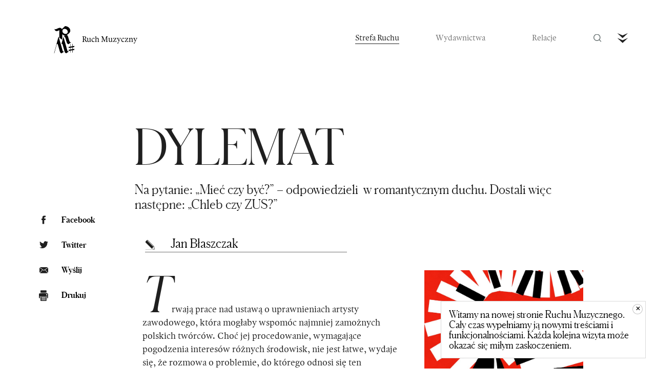

--- FILE ---
content_type: text/html; charset=UTF-8
request_url: https://ruchmuzyczny.pl/article/1151-dylemat
body_size: 4500
content:
 <!doctype html><html lang="pl"><head><meta charset="utf-8"/><meta name="viewport" content="width=device-width,initial-scale=1"/><meta property="og:title" content="DYLEMAT"><meta property="og:image" content="https://ruchmuzyczny.pl/cms/storage/Relacje_WWW/JOANNA%20GNIADY%20ruch-muzyczny-2%20%28%C5%9Aredni%29.jpg"><meta property="og:description" content="Na pytanie: „Mieć czy być?” – odpowiedzieli  w romantycznym duchu. Dostali więc następne: „Chleb czy ZUS?”"><meta name="description" content="Na pytanie: „Mieć czy być?” – odpowiedzieli  w romantycznym duchu. Dostali więc następne: „Chleb czy ZUS?”"><meta name="twitter:card" content="summary_large_image"><meta name="twitter:site" content="@RuchMuzyczny"><meta name="twitter:title" content="DYLEMAT"><meta name="twitter:text:title" content="DYLEMAT"><meta name="twitter:description" content="Na pytanie: „Mieć czy być?” – odpowiedzieli  w romantycznym duchu. Dostali więc następne: „Chleb czy ZUS?”"><meta name="twitter:image" content="https://ruchmuzyczny.pl/cms/storage/Relacje_WWW/JOANNA%20GNIADY%20ruch-muzyczny-2%20%28%C5%9Aredni%29.jpg"><meta name="theme-color" content="#000000"/><link rel="apple-touch-icon" sizes="57x57" href="/favicon/apple-icon-57x57.png"><link rel="apple-touch-icon" sizes="60x60" href="/favicon/apple-icon-60x60.png"><link rel="apple-touch-icon" sizes="72x72" href="/favicon/apple-icon-72x72.png"><link rel="apple-touch-icon" sizes="76x76" href="/favicon/apple-icon-76x76.png"><link rel="apple-touch-icon" sizes="114x114" href="/favicon/apple-icon-114x114.png"><link rel="apple-touch-icon" sizes="120x120" href="/favicon/apple-icon-120x120.png"><link rel="apple-touch-icon" sizes="144x144" href="/favicon/apple-icon-144x144.png"><link rel="apple-touch-icon" sizes="152x152" href="/favicon/apple-icon-152x152.png"><link rel="apple-touch-icon" sizes="180x180" href="/favicon/apple-icon-180x180.png"><link rel="icon" type="image/png" sizes="192x192" href="/favicon/android-icon-192x192.png"><link rel="icon" type="image/png" sizes="96x96" href="/favicon/favicon-96x96.png"><link rel="icon" type="image/png" sizes="16x16" href="/favicon/logo16x16.png"><link rel="icon" type="image/png" sizes="32x32" href="./favicon/logo32x32.png"><link rel="manifest" href="/manifest.json"><meta name="msapplication-TileColor" content="#ffffff"><meta name="msapplication-TileImage" content="/favicon/ms-icon-144x144.png"><meta name="theme-color" content="#ffffff"><script src="https://ajax.googleapis.com/ajax/libs/jquery/3.4.1/jquery.min.js"></script><title>Ruch Muzyczny</title><script></script><link href="/static/css/2.9c16ef69.chunk.css" rel="stylesheet"><link href="/static/css/main.1454d996.chunk.css" rel="stylesheet"></head><body><noscript>You need to enable JavaScript to run this app.</noscript><div id="root"></div><script>!function(e){function t(t){for(var n,p,i=t[0],l=t[1],a=t[2],c=0,s=[];c<i.length;c++)p=i[c],Object.prototype.hasOwnProperty.call(o,p)&&o[p]&&s.push(o[p][0]),o[p]=0;for(n in l)Object.prototype.hasOwnProperty.call(l,n)&&(e[n]=l[n]);for(f&&f(t);s.length;)s.shift()();return u.push.apply(u,a||[]),r()}function r(){for(var e,t=0;t<u.length;t++){for(var r=u[t],n=!0,i=1;i<r.length;i++){var l=r[i];0!==o[l]&&(n=!1)}n&&(u.splice(t--,1),e=p(p.s=r[0]))}return e}var n={},o={1:0},u=[];function p(t){if(n[t])return n[t].exports;var r=n[t]={i:t,l:!1,exports:{}};return e[t].call(r.exports,r,r.exports,p),r.l=!0,r.exports}p.m=e,p.c=n,p.d=function(e,t,r){p.o(e,t)||Object.defineProperty(e,t,{enumerable:!0,get:r})},p.r=function(e){"undefined"!=typeof Symbol&&Symbol.toStringTag&&Object.defineProperty(e,Symbol.toStringTag,{value:"Module"}),Object.defineProperty(e,"__esModule",{value:!0})},p.t=function(e,t){if(1&t&&(e=p(e)),8&t)return e;if(4&t&&"object"==typeof e&&e&&e.__esModule)return e;var r=Object.create(null);if(p.r(r),Object.defineProperty(r,"default",{enumerable:!0,value:e}),2&t&&"string"!=typeof e)for(var n in e)p.d(r,n,function(t){return e[t]}.bind(null,n));return r},p.n=function(e){var t=e&&e.__esModule?function(){return e.default}:function(){return e};return p.d(t,"a",t),t},p.o=function(e,t){return Object.prototype.hasOwnProperty.call(e,t)},p.p="/";var i=this.webpackJsonppwm_application=this.webpackJsonppwm_application||[],l=i.push.bind(i);i.push=t,i=i.slice();for(var a=0;a<i.length;a++)t(i[a]);var f=l;r()}([])</script><script src="/static/js/2.91563719.chunk.js"></script><script src="/static/js/main.70a523ea.chunk.js"></script></body></html>


--- FILE ---
content_type: text/css
request_url: https://ruchmuzyczny.pl/static/css/main.1454d996.chunk.css
body_size: 121368
content:
*{-webkit-box-sizing:border-box;-moz-box-sizing:border-box;box-sizing:border-box}a{color:inherit;text-decoration:none}body{margin:0;-webkit-font-feature-settings:"liga","kern";-moz-font-feature-settings:"liga","kern";font-feature-settings:"liga","kern";-ms-overflow-style:none;scrollbar-width:1px;min-width:320px}button{cursor:pointer;outline:none}header,main{max-width:1250px;padding:0 40px;margin:0 auto}main{padding-bottom:50px}.max-1000{max-width:1000px;margin:0 auto}h3.section-title{font-size:42px;line-height:47px;color:#1f1f1f;font-family:"Schnyder S Web";font-weight:300;margin:45px 0 15px}.carousel-wrapper{position:relative;margin:15px auto}.carousel-button{position:absolute;top:0;bottom:0;margin:auto;background-color:rgba(0,0,0,0);border:none;width:11px;height:21px;background-position:50%;background-repeat:no-repeat;z-index:3}.carousel-button.carousel-prev{left:0;background-image:url(/static/media/arrow-icon.7e41f273.svg)}.carousel-button.carousel-next{background-image:url(/static/media/arrow-icon.7e41f273.svg);-webkit-transform:rotate(180deg);-moz-transform:rotate(180deg);-ms-transform:rotate(180deg);-o-transform:rotate(180deg);transform:rotate(180deg);right:0}.btn-more{border:1px solid #746666;padding:9px 0 10px;width:100%}.btn-more,.follow-button{background-color:#fff;font-size:16px;line-height:19px;color:#000;font-family:"Schnyder S Web";font-weight:700;text-align:center}.follow-button{width:178px;height:26px;border:1px solid #000;letter-spacing:0}.current-time,.full-time{font-size:14px;letter-spacing:1px;line-height:25px;color:#000;font-family:"GuyotPressRegular1"}.fixed-content-wrapper{max-width:1200px;margin:0 auto;padding:0 15px;display:grid;grid-template-columns:190px 1fr;grid-gap:60px}.fixed-content-wrapper .fixed-column img{max-width:100%;position:-webkit-sticky;position:sticky;top:130px}.iosevka{font-size:14px;letter-spacing:1px;line-height:17px;color:#746666;font-family:"Iosevka";font-weight:300}.text-right{text-align:right}.m-15-0{margin:15px 0}.center{text-align:center}.mobile{display:none}.article-adwrapper iframe{max-width:100%;width:100%}.article-adwrapper.center iframe,.article-adwrapper.centerSmall iframe{max-width:100%;height:90px}.article-adwrapper.fourArticles iframe{max-width:700px;width:100%;max-height:161px;height:12.9vw}.article-adwrapper iframe img{max-width:100%;width:100%}#loader-box{background-image:url(/static/media/loader.1ab406c6.gif);width:300px;height:300px;-webkit-background-size:cover;-moz-background-size:cover;background-size:cover;display:block;margin:0 auto}section.addwrapper img{max-width:100%;height:auto;max-height:200px;width:auto}#more-articles{display:block;text-align:center;padding:0 15px;width:100%;background:rgba(0,0,0,0);border:none;border-top:2px solid #eee;font-size:30px;line-height:34px;color:#000;font-family:"Schnyder S Web";font-weight:300;margin-top:50px}#more-articles:hover span:before{-webkit-transform:translateY(10px);-moz-transform:translateY(10px);-ms-transform:translateY(10px);-o-transform:translateY(10px);transform:translateY(10px);-webkit-animation-name:test;-moz-animation-name:test;-o-animation-name:test;animation-name:test;-webkit-animation-duration:1.5s;-moz-animation-duration:1.5s;-o-animation-duration:1.5s;animation-duration:1.5s;-webkit-animation-iteration-count:infinite;-moz-animation-iteration-count:infinite;-o-animation-iteration-count:infinite;animation-iteration-count:infinite}@-webkit-keyframes test{0%{-webkit-transform:translateY(0);transform:translateY(0)}50%{-webkit-transform:translateY(5px);transform:translateY(5px)}to{-webkit-transform:translateY(0);transform:translateY(0)}}@-moz-keyframes test{0%{-moz-transform:translateY(0);transform:translateY(0)}50%{-moz-transform:translateY(5px);transform:translateY(5px)}to{-moz-transform:translateY(0);transform:translateY(0)}}@-o-keyframes test{0%{-o-transform:translateY(0);transform:translateY(0)}50%{-o-transform:translateY(5px);transform:translateY(5px)}to{-o-transform:translateY(0);transform:translateY(0)}}@keyframes test{0%{-webkit-transform:translateY(0);-moz-transform:translateY(0);-o-transform:translateY(0);transform:translateY(0)}50%{-webkit-transform:translateY(5px);-moz-transform:translateY(5px);-o-transform:translateY(5px);transform:translateY(5px)}to{-webkit-transform:translateY(0);-moz-transform:translateY(0);-o-transform:translateY(0);transform:translateY(0)}}#more-articles span{padding:25px 60px;position:relative}#more-articles span,#more-articles span:before{display:inline-block;-webkit-transition:.5s ease-in-out;-o-transition:.5s ease-in-out;-moz-transition:.5s ease-in-out;transition:.5s ease-in-out}#more-articles span:before{content:"";width:28px;height:28px;position:absolute;left:16px;top:35%;background-image:url(/static/media/menu-icon.bd725d80.svg);-webkit-background-size:28px 28px;-moz-background-size:28px;background-size:28px;background-repeat:no-repeat}@media screen and (max-width:1250px){.article-adwrapper.fourArticles iframe{height:12.9vw;max-height:unset}}@media screen and (max-width:1200px){.article-adwrapper.fourArticles iframe{height:13.87vw}}@media screen and (max-width:1050px){.article-adwrapper.center iframe{height:8.57vw}}@media (max-width:1010px){header,main{padding:0 15px}main{padding-top:90px;padding-bottom:60px}.article-adwrapper.center iframe{height:8.91vw}h3.section-title{font-size:33px;line-height:37px;color:#1f1f1f;font-family:"Schnyder S Web";font-weight:300;margin:30px 0 15px}.mobile{display:block}.article-adwrapper.fourArticles iframe{height:220px}}@media screen and (max-width:758px){.article-adwrapper.centerSmall iframe{height:11.87vw}}@media screen and (max-width:730px){.article-adwrapper.fourArticles iframe{height:31.42vw}}@media print{@page{size:auto;margin:15px}body,html{width:100%;margin:0;margin-top:0!important;display:block}img{width:auto!important;max-width:100%!important;max-height:300px!important;height:auto!important;display:block!important;margin:auto!important}#article-view .article-desc{font-size:10px!important;text-align:right}#article-view .article-content{width:100%!important;max-width:100%!important;margin-top:10px;font-size:14px!important}#article-view .article-content span.excerpt{font-size:60px!important;line-height:60px}#article-view .article-content h2{max-width:100%!important;page-break-inside:avoid}.article-float-box,.article-text p{page-break-inside:avoid}#article-view .article-content-wrapper,#article-view .article-header-wrapper,.article-heading h2,.article-heading h3,.author-box{padding:0!important;margin:0 0 20px!important;display:block!important;max-width:100%!important}#recommended-box,.article-adwrapper,.article-options,footer,header{display:none!important}}@font-face{font-family:"Schnyder XL Web";src:url(/static/media/SchnyderXL-BoldItalic-Web.a61a9dec.woff2) format("woff2"),url(/static/media/SchnyderXL-BoldItalic-Web.6a41d239.woff) format("woff");font-weight:700;font-style:italic;font-stretch:normal}.SchnyderXL-BoldItalic-Web{font-style:italic}@font-face{font-family:"Schnyder XL Web";src:url(/static/media/SchnyderXL-Bold-Web.7eed1995.woff2) format("woff2"),url(/static/media/SchnyderXL-Bold-Web.d5fa3cf1.woff) format("woff");font-weight:700;font-style:normal;font-stretch:normal}.SchnyderXL-Bold-Web,.SchnyderXL-BoldItalic-Web{font-family:"Schnyder XL Web";font-weight:700;font-stretch:normal}.SchnyderXL-Bold-Web{font-style:normal}@font-face{font-family:"Schnyder XL Web";src:url(/static/media/SchnyderXL-DemiItalic-Web.43626322.woff2) format("woff2"),url(/static/media/SchnyderXL-DemiItalic-Web.fd87c7ef.woff) format("woff");font-weight:400;font-style:italic;font-stretch:normal}.SchnyderXL-DemiItalic-Web{font-style:italic}@font-face{font-family:"Schnyder XL Web";src:url(/static/media/SchnyderXL-Demi-Web.29016ab7.woff2) format("woff2"),url(/static/media/SchnyderXL-Demi-Web.6efe88da.woff) format("woff");font-weight:400;font-style:normal;font-stretch:normal}.SchnyderXL-Demi-Web,.SchnyderXL-DemiItalic-Web{font-family:"Schnyder XL Web";font-weight:400;font-stretch:normal}.SchnyderXL-Demi-Web{font-style:normal}@font-face{font-family:"Schnyder XL Web";src:url(/static/media/SchnyderXL-LightItalic-Web.5dda44c1.woff2) format("woff2"),url(/static/media/SchnyderXL-LightItalic-Web.a5bf4c2d.woff) format("woff");font-weight:300;font-style:italic;font-stretch:normal}.SchnyderXL-LightItalic-Web{font-style:italic}@font-face{font-family:"Schnyder XL Web";src:url(/static/media/SchnyderXL-Light-Web.5ec238f3.woff2) format("woff2"),url(/static/media/SchnyderXL-Light-Web.42d0b16d.woff) format("woff");font-weight:300;font-style:normal;font-stretch:normal}.SchnyderXL-Light-Web,.SchnyderXL-LightItalic-Web{font-family:"Schnyder XL Web";font-weight:300;font-stretch:normal}.SchnyderXL-Light-Web{font-style:normal}@font-face{font-family:"Schnyder L Web";src:url(/static/media/SchnyderL-BoldItalic-Web.444d0a77.woff2) format("woff2"),url(/static/media/SchnyderL-BoldItalic-Web.eca6b986.woff) format("woff");font-weight:700;font-style:italic;font-stretch:normal}.SchnyderL-BoldItalic-Web{font-style:italic}@font-face{font-family:"Schnyder L Web";src:url(/static/media/SchnyderL-Bold-Web.1ab71260.woff2) format("woff2"),url(/static/media/SchnyderL-Bold-Web.9fcfbb0b.woff) format("woff");font-weight:700;font-style:normal;font-stretch:normal}.SchnyderL-Bold-Web,.SchnyderL-BoldItalic-Web{font-family:"Schnyder L Web";font-weight:700;font-stretch:normal}.SchnyderL-Bold-Web{font-style:normal}@font-face{font-family:"Schnyder L Web";src:url(/static/media/SchnyderL-DemiItalic-Web.fb1c2978.woff2) format("woff2"),url(/static/media/SchnyderL-DemiItalic-Web.a68f9ea9.woff) format("woff");font-weight:400;font-style:italic;font-stretch:normal}.SchnyderL-DemiItalic-Web{font-style:italic}@font-face{font-family:"Schnyder L Web";src:url(/static/media/SchnyderL-Demi-Web.f8e59b05.woff2) format("woff2"),url(/static/media/SchnyderL-Demi-Web.4a5cf2ef.woff) format("woff");font-weight:400;font-style:normal;font-stretch:normal}.SchnyderL-Demi-Web,.SchnyderL-DemiItalic-Web{font-family:"Schnyder L Web";font-weight:400;font-stretch:normal}.SchnyderL-Demi-Web{font-style:normal}@font-face{font-family:"Schnyder L Web";src:url(/static/media/SchnyderL-LightItalic-Web.b77c393f.woff2) format("woff2"),url(/static/media/SchnyderL-LightItalic-Web.47895440.woff) format("woff");font-weight:300;font-style:italic;font-stretch:normal}.SchnyderL-LightItalic-Web{font-style:italic}@font-face{font-family:"Schnyder L Web";src:url(/static/media/SchnyderL-Light-Web.2b49b00b.woff2) format("woff2"),url(/static/media/SchnyderL-Light-Web.c2ffe197.woff) format("woff");font-weight:300;font-style:normal;font-stretch:normal}.SchnyderL-Light-Web,.SchnyderL-LightItalic-Web{font-family:"Schnyder L Web";font-weight:300;font-stretch:normal}.SchnyderL-Light-Web{font-style:normal}@font-face{font-family:"Schnyder M Web";src:url(/static/media/SchnyderM-BoldItalic-Web.d0c80596.woff2) format("woff2"),url(/static/media/SchnyderM-BoldItalic-Web.9b33e6f4.woff) format("woff");font-weight:700;font-style:italic;font-stretch:normal}.SchnyderM-BoldItalic-Web{font-style:italic}@font-face{font-family:"Schnyder M Web";src:url(/static/media/SchnyderM-Bold-Web.bde7269b.woff2) format("woff2"),url(/static/media/SchnyderM-Bold-Web.76fadce8.woff) format("woff");font-weight:700;font-style:normal;font-stretch:normal}.SchnyderM-Bold-Web,.SchnyderM-BoldItalic-Web{font-family:"Schnyder M Web";font-weight:700;font-stretch:normal}.SchnyderM-Bold-Web{font-style:normal}@font-face{font-family:"Schnyder M Web";src:url(/static/media/SchnyderM-DemiItalic-Web.3d5ca7ca.woff2) format("woff2"),url(/static/media/SchnyderM-DemiItalic-Web.1ef2d261.woff) format("woff");font-weight:400;font-style:italic;font-stretch:normal}.SchnyderM-DemiItalic-Web{font-style:italic}@font-face{font-family:"Schnyder M Web";src:url(/static/media/SchnyderM-Demi-Web.ddbd4cb0.woff2) format("woff2"),url(/static/media/SchnyderM-Demi-Web.10e846fc.woff) format("woff");font-weight:400;font-style:normal;font-stretch:normal}.SchnyderM-Demi-Web,.SchnyderM-DemiItalic-Web{font-family:"Schnyder M Web";font-weight:400;font-stretch:normal}.SchnyderM-Demi-Web{font-style:normal}@font-face{font-family:"Schnyder M Web";src:url(/static/media/SchnyderM-LightItalic-Web.179d918a.woff2) format("woff2"),url(/static/media/SchnyderM-LightItalic-Web.8facf30d.woff) format("woff");font-weight:300;font-style:italic;font-stretch:normal}.SchnyderM-LightItalic-Web{font-style:italic}@font-face{font-family:"Schnyder M Web";src:url(/static/media/SchnyderM-Light-Web.81b97dad.woff2) format("woff2"),url(/static/media/SchnyderM-Light-Web.f3c2e0ee.woff) format("woff");font-weight:300;font-style:normal;font-stretch:normal}.SchnyderM-Light-Web,.SchnyderM-LightItalic-Web{font-family:"Schnyder M Web";font-weight:300;font-stretch:normal}.SchnyderM-Light-Web{font-style:normal}@font-face{font-family:"Schnyder S Web";src:url(/static/media/SchnyderS-BoldItalic-Web.f1a17727.woff2) format("woff2"),url(/static/media/SchnyderS-BoldItalic-Web.9772da5f.woff) format("woff");font-weight:700;font-style:italic;font-stretch:normal}.SchnyderS-BoldItalic-Web{font-style:italic}@font-face{font-family:"Schnyder S Web";src:url(/static/media/SchnyderS-Bold-Web.f6e4c543.woff2) format("woff2"),url(/static/media/SchnyderS-Bold-Web.3d76ecbd.woff) format("woff");font-weight:700;font-style:normal;font-stretch:normal}.SchnyderS-Bold-Web,.SchnyderS-BoldItalic-Web{font-family:"Schnyder S Web";font-weight:700;font-stretch:normal}.SchnyderS-Bold-Web{font-style:normal}@font-face{font-family:"Schnyder S Web";src:url(/static/media/SchnyderS-DemiItalic-Web.d1aa05f6.woff2) format("woff2"),url(/static/media/SchnyderS-DemiItalic-Web.1f4b988b.woff) format("woff");font-weight:400;font-style:italic;font-stretch:normal}.SchnyderS-DemiItalic-Web{font-style:italic}@font-face{font-family:"Schnyder S Web";src:url(/static/media/SchnyderS-Demi-Web.eccf7dc0.woff2) format("woff2"),url(/static/media/SchnyderS-Demi-Web.cf22791e.woff) format("woff");font-weight:400;font-style:normal;font-stretch:normal}.SchnyderS-Demi-Web,.SchnyderS-DemiItalic-Web{font-family:"Schnyder S Web";font-weight:400;font-stretch:normal}.SchnyderS-Demi-Web{font-style:normal}@font-face{font-family:"Schnyder S Web";src:url(/static/media/SchnyderS-LightItalic-Web.418e8e64.woff2) format("woff2"),url(/static/media/SchnyderS-LightItalic-Web.cf225c06.woff) format("woff");font-weight:300;font-style:italic;font-stretch:normal}.SchnyderS-LightItalic-Web{font-style:italic}@font-face{font-family:"Schnyder S Web";src:url(/static/media/SchnyderS-Light-Web.fc82e283.woff2) format("woff2"),url(/static/media/SchnyderS-Light-Web.2e21fa4b.woff) format("woff");font-weight:300;font-style:normal;font-stretch:normal}.SchnyderS-Light-Web,.SchnyderS-LightItalic-Web{font-family:"Schnyder S Web";font-weight:300;font-stretch:normal}.SchnyderS-Light-Web{font-style:normal}@font-face{font-family:"Schnyder Wide XL Web";src:url(/static/media/SchnyderWideXL-Bold-Web.e75bc4b6.woff2) format("woff2"),url(/static/media/SchnyderWideXL-Bold-Web.35192f60.woff) format("woff");font-weight:700;font-style:normal;font-stretch:normal}.SchnyderWideXL-Bold-Web{font-weight:700}@font-face{font-family:"Schnyder Wide XL Web";src:url(/static/media/SchnyderWideXL-Demi-Web.fddae5fc.woff2) format("woff2"),url(/static/media/SchnyderWideXL-Demi-Web.120d6953.woff) format("woff");font-weight:400;font-style:normal;font-stretch:normal}.SchnyderWideXL-Bold-Web,.SchnyderWideXL-Demi-Web{font-family:"Schnyder Wide XL Web";font-style:normal;font-stretch:normal}.SchnyderWideXL-Demi-Web{font-weight:400}@font-face{font-family:"Schnyder Wide XL Web";src:url(/static/media/SchnyderWideXL-Light-Web.7f29b793.woff2) format("woff2"),url(/static/media/SchnyderWideXL-Light-Web.242f9721.woff) format("woff");font-weight:300;font-style:normal;font-stretch:normal}.SchnyderWideXL-Light-Web{font-family:"Schnyder Wide XL Web";font-weight:300;font-style:normal;font-stretch:normal}@font-face{font-family:"Schnyder Wide L Web";src:url(/static/media/SchnyderWideL-Bold-Web.bc8d3f7d.woff2) format("woff2"),url(/static/media/SchnyderWideL-Bold-Web.1b8528ba.woff) format("woff");font-weight:700;font-style:normal;font-stretch:normal}.SchnyderWideL-Bold-Web{font-weight:700}@font-face{font-family:"Schnyder Wide L Web";src:url(/static/media/SchnyderWideL-Demi-Web.8263db39.woff2) format("woff2"),url(/static/media/SchnyderWideL-Demi-Web.57e15c4f.woff) format("woff");font-weight:400;font-style:normal;font-stretch:normal}.SchnyderWideL-Bold-Web,.SchnyderWideL-Demi-Web{font-family:"Schnyder Wide L Web";font-style:normal;font-stretch:normal}.SchnyderWideL-Demi-Web{font-weight:400}@font-face{font-family:"Schnyder Wide L Web";src:url(/static/media/SchnyderWideL-Light-Web.51026fe7.woff2) format("woff2"),url(/static/media/SchnyderWideL-Light-Web.c3ffd6bc.woff) format("woff");font-weight:300;font-style:normal;font-stretch:normal}.SchnyderWideL-Light-Web{font-family:"Schnyder Wide L Web";font-weight:300;font-style:normal;font-stretch:normal}@font-face{font-family:"Schnyder Wide M Web";src:url(/static/media/SchnyderWideM-Bold-Web.e27bb4dd.woff2) format("woff2"),url(/static/media/SchnyderWideM-Bold-Web.08e252d5.woff) format("woff");font-weight:700;font-style:normal;font-stretch:normal}.SchnyderWideM-Bold-Web{font-weight:700}@font-face{font-family:"Schnyder Wide M Web";src:url(/static/media/SchnyderWideM-Demi-Web.82852f4f.woff2) format("woff2"),url(/static/media/SchnyderWideM-Demi-Web.b0137181.woff) format("woff");font-weight:400;font-style:normal;font-stretch:normal}.SchnyderWideM-Bold-Web,.SchnyderWideM-Demi-Web{font-family:"Schnyder Wide M Web";font-style:normal;font-stretch:normal}.SchnyderWideM-Demi-Web{font-weight:400}@font-face{font-family:"Schnyder Wide M Web";src:url(/static/media/SchnyderWideM-Light-Web.d65a60ea.woff2) format("woff2"),url(/static/media/SchnyderWideM-Light-Web.08795742.woff) format("woff");font-weight:300;font-style:normal;font-stretch:normal}.SchnyderWideM-Light-Web{font-family:"Schnyder Wide M Web";font-weight:300;font-style:normal;font-stretch:normal}@font-face{font-family:"Schnyder Wide S Web";src:url(/static/media/SchnyderWideS-Bold-Web.e583e6d0.woff2) format("woff2"),url(/static/media/SchnyderWideS-Bold-Web.a438e4d0.woff) format("woff");font-weight:700;font-style:normal;font-stretch:normal}.SchnyderWideS-Bold-Web{font-weight:700}@font-face{font-family:"Schnyder Wide S Web";src:url(/static/media/SchnyderWideS-Demi-Web.465ae345.woff2) format("woff2"),url(/static/media/SchnyderWideS-Demi-Web.d074726c.woff) format("woff");font-weight:400;font-style:normal;font-stretch:normal}.SchnyderWideS-Bold-Web,.SchnyderWideS-Demi-Web{font-family:"Schnyder Wide S Web";font-style:normal;font-stretch:normal}.SchnyderWideS-Demi-Web{font-weight:400}@font-face{font-family:"Schnyder Wide S Web";src:url(/static/media/SchnyderWideS-Light-Web.95889d25.woff2) format("woff2"),url(/static/media/SchnyderWideS-Light-Web.3c5b54b1.woff) format("woff");font-weight:300;font-style:normal;font-stretch:normal}.SchnyderWideS-Light-Web{font-family:"Schnyder Wide S Web";font-weight:300;font-style:normal;font-stretch:normal}@font-face{font-family:"GuyotPressItalic1";src:url(/static/media/GuyotPress-Italic1.33b7e486.eot);src:url(/static/media/GuyotPress-Italic1.33b7e486.eot?#iefix) format("embedded-opentype"),url(/static/media/GuyotPress-Italic1.b12851f3.woff) format("woff"),url(/static/media/GuyotPress-Italic1.e5a2659f.ttf) format("truetype"),url(/static/media/GuyotPress-Italic1.d046eee9.svg#GuyotPress-Italic1) format("svg");font-style:normal;font-weight:400;text-rendering:optimizeLegibility}@font-face{font-family:"GuyotPressItalic2";src:url(/static/media/GuyotPress-Italic2.bab834ec.eot);src:url(/static/media/GuyotPress-Italic2.bab834ec.eot?#iefix) format("embedded-opentype"),url(/static/media/GuyotPress-Italic2.197365ce.woff) format("woff"),url(/static/media/GuyotPress-Italic2.96f58de7.ttf) format("truetype"),url(/static/media/GuyotPress-Italic2.de4f7119.svg#GuyotPress-Italic2) format("svg");font-style:normal;font-weight:400;text-rendering:optimizeLegibility}@font-face{font-family:"GuyotPressItalic3";src:url(/static/media/GuyotPress-Italic3.ae284d4d.eot);src:url(/static/media/GuyotPress-Italic3.ae284d4d.eot?#iefix) format("embedded-opentype"),url(/static/media/GuyotPress-Italic3.dd993943.woff) format("woff"),url(/static/media/GuyotPress-Italic3.4a93b825.ttf) format("truetype"),url(/static/media/GuyotPress-Italic3.cf681c91.svg#GuyotPress-Italic3) format("svg");font-style:normal;font-weight:400;text-rendering:optimizeLegibility}@font-face{font-family:"GuyotPressRegular1";src:url(/static/media/GuyotPress-Regular1.105d11e9.eot);src:url(/static/media/GuyotPress-Regular1.105d11e9.eot?#iefix) format("embedded-opentype"),url(/static/media/GuyotPress-Regular1.ff3987f3.woff) format("woff"),url(/static/media/GuyotPress-Regular1.a159e0f1.ttf) format("truetype"),url(/static/media/GuyotPress-Regular1.2cd9d336.svg#GuyotPress-Regular1) format("svg");font-style:normal;font-weight:400;text-rendering:optimizeLegibility}@font-face{font-family:"GuyotPressRegular2";src:url(/static/media/GuyotPress-Regular2.2f7e8574.eot);src:url(/static/media/GuyotPress-Regular2.2f7e8574.eot?#iefix) format("embedded-opentype"),url(/static/media/GuyotPress-Regular2.79a29bb3.woff) format("woff"),url(/static/media/GuyotPress-Regular2.9aff4244.ttf) format("truetype"),url(/static/media/GuyotPress-Regular2.4f112c71.svg#GuyotPress-Regular2) format("svg");font-style:normal;font-weight:400;text-rendering:optimizeLegibility}@font-face{font-family:"GuyotPressRegular3";src:url(/static/media/GuyotPress-Regular3.be32e0c9.eot);src:url(/static/media/GuyotPress-Regular3.be32e0c9.eot?#iefix) format("embedded-opentype"),url(/static/media/GuyotPress-Regular3.b6df32cd.woff) format("woff"),url(/static/media/GuyotPress-Regular3.21b7ea51.ttf) format("truetype"),url(/static/media/GuyotPress-Regular3.c79c3a3a.svg#GuyotPress-Regular3) format("svg");font-style:normal;font-weight:400;text-rendering:optimizeLegibility}@font-face{font-family:"Iosevka";src:url(/static/media/iosevka-bold.31bca993.woff) format("woff2"),url(/static/media/iosevka-bold.31bca993.woff) format("woff");font-weight:700;font-style:normal;font-stretch:normal}.iosevka-bold.woff{font-weight:700;font-weight:500;font-weight:300;font-family:"Iosevka";font-weight:100;font-style:normal;font-stretch:normal}@font-face{font-family:"Iosevka";src:url(/static/media/iosevka-medium.461e6631.woff) format("woff2"),url(/static/media/iosevka-medium.461e6631.woff) format("woff");font-weight:500;font-style:normal;font-stretch:normal}@font-face{font-family:"Iosevka";src:url(/static/media/iosevka-light.fbf7fe78.woff) format("woff2"),url(/static/media/iosevka-light.fbf7fe78.woff) format("woff");font-weight:300;font-style:normal;font-stretch:normal}@font-face{font-family:"Iosevka";src:url(/static/media/iosevka-thin.dd8eab19.woff) format("woff2"),url(/static/media/iosevka-thin.dd8eab19.woff) format("woff");font-weight:100;font-style:normal;font-stretch:normal}header{padding-top:50px;padding-bottom:20px;font-family:"GuyotPressRegular1";position:-webkit-sticky;position:sticky;top:0;background:#fff;z-index:1000;-webkit-transition:.6s ease;-o-transition:.6s ease;-moz-transition:.6s ease;transition:.6s ease}header.closed{top:-126px}header .main-logo{display:grid;grid-template-columns:auto 1fr;padding-left:50px;grid-column-gap:15px;-webkit-align-items:center;-moz-box-align:center;-ms-flex-align:center;align-items:center}header .main-logo img{width:40px;height:56px}header .main-logo h1{margin:0;font-size:16px;font-weight:400}header .menu-wrapper{display:grid;grid-template-columns:1fr 570px}header .menu-item-wrapper{display:grid;grid-template-columns:1fr 1fr 1fr}@media (max-width:1010px){header{padding:15px;position:fixed;top:0;left:0;right:0;background-color:#fff;z-index:10}header .main-logo{padding:0}header .menu-wrapper{display:grid;grid-template-columns:1fr 1fr}}#main-menu{display:grid;grid-template-columns:1fr auto auto;grid-column-gap:15px}#main-menu>div:first-child{position:relative}#main-menu .search-area{position:relative;text-align:right}#main-menu .search-area .search-button{width:16px;height:16px;-webkit-background-size:16px 16px;-moz-background-size:16px;background-size:16px;background-image:url(/static/media/search-icon.5511674c.svg);background-repeat:no-repeat;background-color:rgba(0,0,0,0);border:none;padding:0;margin-top:16px;position:relative;z-index:2}#main-menu .search-area form{position:absolute;width:0;border-bottom:1px solid #d9d9d9;right:0;bottom:10px}#main-menu .search-area form,#main-menu .search-area form input{-webkit-transition:.6s ease;-o-transition:.6s ease;-moz-transition:.6s ease;transition:.6s ease}#main-menu .search-area form input{width:100%;padding:0;margin:0;border:none;background-color:rgba(0,0,0,0);font-size:16px;letter-spacing:0;line-height:19px;font-family:"GuyotPressRegular1";outline:none}#main-menu .search-area.opened .search-button{background-image:url(/static/media/close-icon.56d63b5f.svg);background-position-x:right}#main-menu .search-area.opened form{width:200px;padding-right:25px;padding-bottom:5px}#main-menu .search-area-mobile{display:-webkit-flex;display:-moz-box;display:-ms-flexbox;display:flex;position:relative;width:90%;margin:0 auto}#main-menu .search-area-mobile .search-button{width:31px;height:31px;position:absolute;right:0;-webkit-background-size:31px 31px;-moz-background-size:31px;background-size:31px;background-image:url([data-uri]);background-repeat:no-repeat;background-color:rgba(0,0,0,0);background-position:50%;border:none;padding:0;z-index:2}#main-menu .search-area-mobile form{border-bottom:1px solid #767676;width:100%;padding-right:35px;padding-bottom:5px}#main-menu .search-area-mobile form input{width:100%;padding:0;margin:0;border:none;-webkit-transition:.6s ease;-o-transition:.6s ease;-moz-transition:.6s ease;transition:.6s ease;background-color:rgba(0,0,0,0);font-size:25px;letter-spacing:0;line-height:19px;font-family:"GuyotPressRegular1";outline:none}#main-menu .menu-button{border:none;background:rgba(0,0,0,0);background-image:url(/static/media/menu-icon.bd725d80.svg);width:21px;height:21px;-webkit-background-size:cover;-moz-background-size:cover;background-size:cover;outline:none;cursor:pointer;margin-top:14px;margin-left:15px;-webkit-transition:all .3s;-o-transition:.3s all;-moz-transition:.3s all;transition:all .3s}#main-menu.opened .menu-button{-webkit-transform:rotate(180deg);-moz-transform:rotate(180deg);-ms-transform:rotate(180deg);-o-transform:rotate(180deg);transform:rotate(180deg)}#main-menu.opened .menu-item-wrapper{max-height:300px;padding-bottom:15px}#main-menu .menu-item{text-align:center;padding:15px 25px;color:#767676;font-size:16px;cursor:pointer;-webkit-transition:.3s ease;-o-transition:.3s ease;-moz-transition:.3s ease;transition:.3s ease}#main-menu .menu-item:hover{color:#1f1f1f}#main-menu .menu-item a{color:#767676;font-size:16px;text-decoration:none}#main-menu .menu-item span{padding-bottom:2px;border-bottom:1px solid rgba(0,0,0,0)}#main-menu .menu-item div.active,#main-menu .menu-item span.active{color:#1f1f1f;border-bottom:1px solid #1f1f1f}#main-menu .menu-item-wrapper{display:grid;grid-template-columns:1fr 1fr 1fr;max-height:60px;position:absolute;left:0;right:0;top:0;overflow:hidden;-webkit-transition:.6s ease;-o-transition:.6s ease;-moz-transition:.6s ease;transition:.6s ease;background-color:#fff;z-index:400000}#main-menu .menu-item-wrapper .first-element{grid-row:1/2}#main-menu .menu-item-wrapper.search-open{opacity:0;pointer-events:none}#main-menu .mobile,#main-menu .mobileBlock{display:none}#main-menu .preWrapper{display:-webkit-flex;display:-moz-box;display:-ms-flexbox;display:flex;-webkit-flex-flow:row;-moz-box-orient:horizontal;-moz-box-direction:normal;-ms-flex-flow:row;flex-flow:row;grid-column-start:1;grid-column-end:4;padding:15px 25px 0;grid-row-start:3;grid-row-end:4}#main-menu .preWrapper .imgWrapper{position:relative;width:100%}#main-menu .preWrapper .imgWrapper .img1{width:111px;height:auto}#main-menu .preWrapper .imgWrapper .img2{width:68px;height:auto;position:absolute;bottom:0;left:25px;-webkit-transition:all .5s;-o-transition:.5s all;-moz-transition:.5s all;transition:all .5s}#main-menu .preWrapper .imgWrapper .img3{width:78px;height:auto;position:absolute;bottom:-8px;left:20px;-webkit-transition:all .6s;-o-transition:.6s all;-moz-transition:.6s all;transition:all .6s}#main-menu .preWrapper .textWrapper{display:-webkit-flex;display:-moz-box;display:-ms-flexbox;display:flex;-webkit-flex-flow:column;-moz-box-orient:vertical;-moz-box-direction:normal;-ms-flex-flow:column;flex-flow:column;-webkit-align-items:flex-end;-moz-box-align:end;-ms-flex-align:end;align-items:flex-end;width:100%;margin-top:auto;padding-bottom:10px}#main-menu .preWrapper .textWrapper span{font-size:16px;letter-spacing:0;line-height:26px;color:#1f1f1f;font-family:"GuyotPressRegular1";text-align:center;margin-bottom:5px}#main-menu .preWrapper .textWrapper a{font-size:16px;letter-spacing:0;line-height:11px;color:#000;font-family:"Schnyder S Web";font-weight:700;text-align:center;background-color:#fff;border:1px solid #000;padding:13px;height:40px;-webkit-transition:all .3s;-o-transition:.3s all;-moz-transition:.3s all;transition:all .3s}#main-menu .preWrapper .textWrapper a:active,#main-menu .preWrapper .textWrapper a:hover{background-color:#000;color:#fff}#main-menu .preWrapper:hover .imgWrapper .img2{width:70px;bottom:-5px;left:65px}#main-menu .preWrapper:hover .imgWrapper .img3{bottom:-9px;left:104px}@media (max-width:1010px){#main-menu>div:first-child{display:none}#main-menu>div:last-child{text-align:right}#main-menu.opened>div:first-child{position:fixed;z-index:999;top:80px;left:0;right:0;bottom:0;background:#fff;display:grid;overflow-y:scroll}#main-menu.opened .menu-item-wrapper{max-height:unset;padding:15px;display:block;top:80px}#main-menu .menu-item{padding:0;font-size:42px;line-height:47px;color:#1f1f1f;font-family:"Schnyder S Web";font-weight:300;text-align:center;margin-bottom:10px}#main-menu .menu-item a{color:inherit;font-size:inherit}#main-menu .mobile{display:-webkit-flex;display:-moz-box;display:-ms-flexbox;display:flex}#main-menu .desktop{display:none}#main-menu .mobileBlock{display:block}}.news-item{cursor:pointer}.news-item .active-border{height:10px;opacity:0;background-color:#1f1f1f;-webkit-transition:.2s;-o-transition:.2s;-moz-transition:.2s;transition:.2s}.news-item .tag{font-size:16px;letter-spacing:0;line-height:19px;color:#767676;font-family:"GuyotPressRegular1";margin-top:15px;min-height:20px}.news-item .title{font-size:28px;line-height:32px;color:#767676;font-family:"Schnyder L Web";font-weight:700;margin:10px 0 25px;min-height:54px}.news-item .author{font-size:14px;letter-spacing:1px;line-height:17px;color:#746666;font-family:"Iosevka";font-weight:300;text-transform:capitalize}.news-item.active .active-border{opacity:1}.news-item.active .title{color:#1f1f1f}.news-item.news-item-hover{position:relative}.news-item.news-item-hover .active-border{height:10px;opacity:1;background-color:#767676;-webkit-transition:.2s;-o-transition:.2s;-moz-transition:.2s;transition:.2s}.news-item.news-item-hover .image{position:absolute;width:100%;left:0;right:0;bottom:100%;height:200px;background-position:50%;-webkit-background-size:cover;-moz-background-size:cover;background-size:cover;display:none;z-index:100}.news-item.news-item-hover.active .active-border{background-color:#1f1f1f}.news-item.news-item-hover.active .image{display:block}@media (max-width:1010px){.news-item{display:grid;grid-template-columns:1fr 1fr;grid-column-gap:10px}.news-item:first-child{grid-template-columns:1fr}.news-item:first-child .image{height:55vw}.news-item:first-child .title{font-size:36px;line-height:35px;color:#1f1f1f;font-family:"Schnyder L Web";text-align:center}.news-item:first-child .tag{display:none}.news-item .image{height:28vw;-webkit-background-size:cover;-moz-background-size:cover;background-size:cover;background-position:50%}.news-item .title{font-size:18px;letter-spacing:0;line-height:21px;color:#000;font-family:"Schnyder M Web";margin:10px 0 15px;min-height:unset}.news-item .tag{color:#1f1f1f}.news-item .author{text-align:center}}#news-banner{height:713px;-webkit-background-size:cover;-moz-background-size:cover;background-size:cover;-webkit-transition:.5s;-o-transition:.5s;-moz-transition:.5s;transition:.5s;background-position:50%;-webkit-transition:.6s;-o-transition:.6s;-moz-transition:.6s;transition:.6s}#news-banner:hover{-webkit-filter:brightness(1.2);filter:brightness(1.2)}#main-news .news-container{display:grid;grid-template-columns:1fr 1fr 1fr 1fr;grid-column-gap:15px;margin-top:10px}.news-bannerMainWrapper{display:-webkit-flex;display:-moz-box;display:-ms-flexbox;display:flex;position:relative;width:100%;max-height:600px;-webkit-transition:.6s;-o-transition:.6s;-moz-transition:.6s;transition:.6s}.news-bannerMainWrapper:hover{-webkit-filter:brightness(1.2);filter:brightness(1.2)}.news-bannerMain{width:100%;max-height:600px;-webkit-background-size:cover;-moz-background-size:cover;background-size:cover;background-position:50%;position:absolute;opacity:0}.news-bannerMain,.news-bannerMainActive{display:block;-webkit-transition:.6s;-o-transition:.6s;-moz-transition:.6s;transition:.6s}.news-bannerMainActive{opacity:1;z-index:2}@media screen and (min-width:1011px){.news-bannerMain,.news-bannerMainWrapper{height:50vw}}@media (max-width:1010px){#main-news .news-container{grid-template-columns:1fr;grid-row-gap:15px}}#main-slider .image{height:140px;-webkit-background-size:cover;-moz-background-size:cover;background-size:cover;background-position:50%;-webkit-transition:.6s ease;-o-transition:.6s ease;-moz-transition:.6s ease;transition:.6s ease}#main-slider .tag{font-size:16px;letter-spacing:0;line-height:19px;color:#000;font-family:"GuyotPressRegular1";margin:10px 0}#main-slider .title{font-size:21px;line-height:24px;color:#000;font-family:"Schnyder S Web";font-weight:300;margin-top:15px}#main-slider .author{font-size:14px;letter-spacing:1px;line-height:17px;color:#746666;font-family:"Iosevka";font-weight:300;margin:15px 0}#main-slider .audio,#main-slider .gallery,#main-slider .video{margin-bottom:10px}#main-slider .audio:empty,#main-slider .gallery:empty,#main-slider .video:empty{display:none}#main-slider .carousel-prev{left:-30px}#main-slider .carousel-next{right:-30px}#main-slider .owl-item{-webkit-transition:.6s ease;-o-transition:.6s ease;-moz-transition:.6s ease;transition:.6s ease}#main-slider .owl-item.active:hover .image{-webkit-filter:brightness(1.3);filter:brightness(1.3)}@media (max-width:1010px){#main-slider .wrapper>div{display:grid;grid-template-columns:auto 1fr;grid-column-gap:15px;padding:15px 0;border-top:1px solid #d9d9d9}#main-slider .wrapper>div>div:first-child{font-size:58px;color:#1f1f1f;font-family:"Schnyder L Web";min-width:35px}#main-slider .title{margin-top:7px}}.loader{display:grid;width:100%;height:100%;background-repeat:no-repeat;background-position:50%;background-image:url(/static/media/loader.1ab406c6.gif);top:0;bottom:0;left:0;right:0;position:fixed;z-index:999;background-color:#fff}#video-section .wrapper{display:grid;grid-template-columns:1fr 260px;grid-column-gap:30px}#video-section .main-box .image{height:400px;-webkit-background-size:cover;-moz-background-size:cover;background-size:cover;background-position:50%}#video-section .main-box .title{font-size:58px;line-height:56px;color:#1f1f1f;font-family:"Schnyder L Web";text-align:center;padding:0 100px}#video-section .main-box .lead{font-size:21px;line-height:24px;color:#000;font-family:"Schnyder S Web";font-weight:300;text-align:center;margin:10px 0 20px;padding:0 100px}#video-section .main-box .author{font-size:14px;letter-spacing:1px;line-height:17px;color:#746666;font-family:"Iosevka";font-weight:300;text-align:center;margin-bottom:18px;padding:0 100px}#video-section .sub-box a>div{display:grid;grid-template-columns:auto 1fr;grid-column-gap:20px;padding:10px 0;border-top:1px solid #d9d9d9}#video-section .sub-box a>div:first-child{border:none}#video-section .sub-box a>div:hover .player-small-sign{-webkit-transform:rotate(120deg);-moz-transform:rotate(120deg);-ms-transform:rotate(120deg);-o-transform:rotate(120deg);transform:rotate(120deg)}#video-section .sub-box>div{border:none;display:block}#video-section .sub-box .title{font-size:21px;line-height:24px;color:#000;font-family:"Schnyder S Web";font-weight:300;margin-bottom:12px}#video-section .sub-box .author{font-size:14px;letter-spacing:1px;line-height:17px;color:#746666;font-family:"Iosevka";font-weight:300}#video-section .video-player{margin-bottom:15px;background-color:rgba(0,0,0,0)}#video-section .video-player:hover .play{-webkit-transform:rotate(120deg);-moz-transform:rotate(120deg);-ms-transform:rotate(120deg);-o-transform:rotate(120deg);transform:rotate(120deg)}#video-section .video-player:hover .play.playing{-webkit-transform:rotate(180deg);-moz-transform:rotate(180deg);-ms-transform:rotate(180deg);-o-transform:rotate(180deg);transform:rotate(180deg)}#video-section .video-player video{background-color:#000;height:390px}#video-section .video-carousel .title{font-size:36px;line-height:35px;color:#1f1f1f;font-family:"Schnyder L Web";text-align:center}#video-section .video-carousel .lead{font-size:21px;line-height:24px;color:#000;font-family:"Schnyder S Web";font-weight:300;text-align:center}#video-section iframe .ytp-chrome-bottom{left:0;width:100%}.player-small-sign{width:21px;height:21px;-webkit-background-size:contain;-moz-background-size:contain;background-size:contain;background-position:50%;background-image:url(/static/media/small-icon-play.bf651c03.svg);margin-top:5px;-webkit-transition:.6s ease;-o-transition:.6s ease;-moz-transition:.6s ease;transition:.6s ease}.video-section-wrapper{position:relative;padding:0 20px}@media (max-width:1010px){#video-section .wrapper{grid-template-columns:1fr}}.video-player .controls{display:grid;grid-template-columns:auto auto auto 1fr auto;-webkit-align-items:center;-moz-box-align:center;-ms-flex-align:center;align-items:center;grid-gap:20px;margin-top:20px}.video-player .controls .play{width:35px;height:35px;background-image:url(/static/media/icon-player-play.95798723.svg);-webkit-background-size:contain;-moz-background-size:contain;background-size:contain;background-repeat:no-repeat;background-position:50%;border:none;background-color:rgba(0,0,0,0);-webkit-transition:.6s ease;-o-transition:.6s ease;-moz-transition:.6s ease;transition:.6s ease}.video-player .controls .play.playing{background-image:url(/static/media/icon-player-pause.6a038fe3.svg)}.video-player .controls .mute{width:24px;height:16px;background-image:url(/static/media/speaker-icon.7760691b.svg);-webkit-background-size:cover;-moz-background-size:cover;background-size:cover;background-repeat:no-repeat;background-position:50%;border:none;background-color:rgba(0,0,0,0)}.video-player .controls .mute.muted{background-image:url(/static/media/mute-icon.0e96be32.svg)}.video-player .controls .current-time,.video-player .controls .full-time{min-width:34px}.video-player .controls .progress-section{height:1px;background-color:#d0d0d0;position:relative;margin-top:3px}.video-player .controls .progress-section .progress-bar{position:absolute;background-color:#000;left:0;right:0;top:0;bottom:0;width:0;-webkit-transition:.6s;-o-transition:.6s;-moz-transition:.6s;transition:.6s}.video-player .react-player__shadow{display:none!important}.video-player>div:first-child{height:390px!important;width:100%!important}.video-player .progress-wrapper{padding:3px 0;position:relative}.video-player .progress-wrapper input{position:absolute;left:0;top:0;right:0;bottom:0;width:100%;height:100%;opacity:0;cursor:pointer;z-index:5}#blog-slider .blog-slide-wrapper-2rows{display:-webkit-flex;display:-moz-box;display:-ms-flexbox;display:flex;-webkit-flex-flow:column;-moz-box-orient:vertical;-moz-box-direction:normal;-ms-flex-flow:column;flex-flow:column}#blog-slider .blog-slide-wrapper-2rows .clear{height:60px}#blog-slider .blog-slide-wrapper .blog-slide{display:grid;grid-template-columns:135px 1fr;grid-column-gap:10px;border-bottom:1px solid #231f20}#blog-slider .blog-slide-wrapper .blog-slide .image{height:135px;background-position:50%;-webkit-background-size:cover;-moz-background-size:cover;background-size:cover;background-repeat:no-repeat;-webkit-align-self:end;-ms-flex-item-align:end;align-self:end}#blog-slider .blog-slide-wrapper .blog-slide .title{font-size:24px;letter-spacing:0;line-height:24px;color:#1f1f1f;font-family:"Schnyder S Web";font-weight:600}#blog-slider .blog-slide-wrapper .blog-slide .subtext{padding:5px 0 15px;font-size:20px;letter-spacing:0;line-height:24px;color:#1f1f1f;font-family:"Schnyder S Web";font-weight:300}#blog-slider .blog-slide-wrapper .blog-slide .author{font-size:14px;letter-spacing:1px;line-height:17px;color:#746666;font-family:"Iosevka";font-weight:300}#blog-slider .blog-slide-wrapper .publication-date{padding:7px 0 0 145px;font-size:16px;letter-spacing:0;line-height:21px;color:#767676;font-family:"Schnyder S Web";font-weight:300}#blog-slider .link-button{height:44px;width:222px;border:1px solid #707070;display:-webkit-flex;display:-moz-box;display:-ms-flexbox;display:flex;-webkit-justify-content:center;-moz-box-pack:center;-ms-flex-pack:center;justify-content:center;-webkit-align-items:center;-moz-box-align:center;-ms-flex-align:center;align-items:center;margin:0 auto}#blog-slider .link-button>span{font-family:"Schnyder S Web";font-size:16px;line-height:19px;letter-spacing:0;font-weight:700}#blog-slider .owl-stage{display:-webkit-flex;display:-moz-box;display:-ms-flexbox;display:flex}#blog-slider .owl-stage .owl-item{-webkit-align-self:flex-end;-ms-flex-item-align:end;align-self:flex-end;height:-webkit-calc(50% - 10px);height:-moz-calc(50% - 10px);height:calc(50% - 10px)}#blog-slider .carousel-wrapper .carousel-prev{margin-left:-32px}#blog-slider .carousel-wrapper .carousel-next{margin-right:-32px}@media screen and (max-width:1260px) and (min-width:700px){#blog-slider{width:-webkit-calc(100% - 88px);width:-moz-calc(100% - 88px);width:calc(100% - 88px);margin:0 auto}}@media screen and (max-width:1010px){#blog-slider .carousel-wrapper>a{display:block;padding:10px 0}#blog-slider .carousel-wrapper>a:last-child{border:none}#blog-slider .blog-slide{border-bottom:none}}@media screen and (max-width:700px){#blog-slider .blog-slide-wrapper{padding-bottom:20px}}#four-articles .four-articles-wrapper{display:grid;grid-template-columns:1fr 1fr}#four-articles .four-articles-wrapper>div{display:grid;grid-template-columns:1fr 256px;grid-column-gap:30px;background-color:#fff;border:1px solid rgba(0,0,0,0)}#four-articles .four-articles-wrapper>div:hover .image{-webkit-transform:scale(1.1);-moz-transform:scale(1.1);-ms-transform:scale(1.1);-o-transform:scale(1.1);transform:scale(1.1)}#four-articles .four-articles-wrapper>div:first-child{border:solid #d9d9d9;border-width:0 0 1px}#four-articles .four-articles-wrapper>div:nth-child(2){border-color:#d9d9d9;border-style:solid;border-width:0 0 1px 1px}#four-articles .four-articles-wrapper>div:last-child{border:solid #d9d9d9;border-width:0 0 0 1px}#four-articles .four-articles-wrapper>div:nth-child(2n){padding-left:70px}#four-articles .four-articles-wrapper>div:nth-child(odd){padding-right:70px}#four-articles .four-articles-wrapper>div:nth-child(-n+2){padding-bottom:30px}#four-articles .four-articles-wrapper>div:nth-child(n+3){padding-top:30px}#four-articles .four-articles-wrapper>div .title{font-size:24px;line-height:27px;color:#1f1f1f;font-family:"Schnyder S Web";font-weight:600}#four-articles .four-articles-wrapper>div .author{margin:20px 0;font-size:14px;letter-spacing:1px;line-height:17px;color:#746666;font-family:"Iosevka";font-weight:300}#four-articles .four-articles-wrapper .image{-webkit-background-size:cover;-moz-background-size:cover;background-size:cover;background-position:50%;height:161.53px;max-height:162px;-webkit-transition:.6s ease;-o-transition:.6s ease;-moz-transition:.6s ease;transition:.6s ease}#four-articles .adwrapper{display:block!important;text-align:center}#four-articles .adwrapper img{max-width:100%;height:auto;max-height:200px;width:auto}@media screen and (max-width:1250px){#four-articles .four-articles-wrapper .image{height:12.8vw;max-height:162px}}@media (max-width:1200px){#four-articles .four-articles-wrapper>div:nth-child(2n){padding-left:30px}#four-articles .four-articles-wrapper>div:nth-child(odd){padding-right:30px}#four-articles .four-articles-wrapper>div:nth-child(-n+2){padding-bottom:30px}#four-articles .four-articles-wrapper>div:nth-child(n+3){padding-top:30px}#four-articles .four-articles-wrapper .image{height:13.7vw;max-height:unset}}@media (max-width:1010px){#four-articles .four-articles-wrapper{grid-template-columns:1fr;background-color:unset}#four-articles .four-articles-wrapper>div{padding:10px 0;border-bottom:1px solid #d9d9d9;grid-template-columns:1fr 256px;grid-gap:20px}#four-articles .four-articles-wrapper>div:first-child,#four-articles .four-articles-wrapper>div:last-child,#four-articles .four-articles-wrapper>div:nth-child(2),#four-articles .four-articles-wrapper>div:nth-child(3){border:solid #d9d9d9;border-width:0 0 1px}#four-articles .four-articles-wrapper>div:nth-child(2n),#four-articles .four-articles-wrapper>div:nth-child(-n+2),#four-articles .four-articles-wrapper>div:nth-child(n+3),#four-articles .four-articles-wrapper>div:nth-child(odd){padding:10px 0}#four-articles .four-articles-wrapper>div:last-child{border:none}#four-articles .four-articles-wrapper>div .author{margin:20px 0 10px}#four-articles .four-articles-wrapper .image{height:162px;max-height:unset}}@media (max-width:750px){#four-articles .four-articles-wrapper>div{grid-template-columns:1fr 200px}}@media (max-width:500px){#four-articles .four-articles-wrapper>div{grid-template-columns:1fr 120px}#four-articles .four-articles-wrapper .image{height:80px}}@media (max-width:400px){#four-articles .four-articles-wrapper>div{grid-template-columns:1fr 110px}#four-articles .four-articles-wrapper .image{height:70px}}.container_banner_main{width:100%;cursor:default}.container_banner_main .container_banner{border-top:11px solid #1f1f1f;border-bottom:1px solid #1f1f1f;width:1050px;height:100px;margin:0 auto;font-family:"Schnyder S Web"}.container_banner_main .container_banner .banner,.container_banner_main .container_banner .banner .row_year_img{height:100%;display:-webkit-flex;display:-moz-box;display:-ms-flexbox;display:flex;-webkit-align-items:center;-moz-box-align:center;-ms-flex-align:center;align-items:center;-webkit-flex-direction:row;-moz-box-orient:horizontal;-moz-box-direction:normal;-ms-flex-direction:row;flex-direction:row}.container_banner_main .container_banner .banner .row_year_img{width:280px}.container_banner_main .container_banner .banner .row_year_img .year{font-size:55px;font-weight:100;margin-right:10px;margin-left:5px;-webkit-transition:all .3s ease-in-out;-o-transition:all .3s ease-in-out;-moz-transition:all .3s ease-in-out;transition:all .3s ease-in-out}.container_banner_main .container_banner .banner .row_year_img .year:hover{-webkit-transform:scale(1.3);-moz-transform:scale(1.3);-ms-transform:scale(1.3);-o-transform:scale(1.3);transform:scale(1.3)}.container_banner_main .container_banner .banner .row_year_img .year_description{font-size:15px;font-weight:400}.container_banner_main .container_banner .banner .row_year_img .img{position:relative;top:-8px;padding-left:10px}.container_banner_main .container_banner .banner .row_year_img .img img{-o-object-fit:contain;object-fit:contain;max-width:100%;-webkit-transform:scale(.95);-moz-transform:scale(.95);-ms-transform:scale(.95);-o-transform:scale(.95);transform:scale(.95)}.container_banner_main .container_banner .banner .tekst{width:700px;height:100%;display:-webkit-flex;display:-moz-box;display:-ms-flexbox;display:flex;-webkit-flex-direction:column;-moz-box-orient:vertical;-moz-box-direction:normal;-ms-flex-direction:column;flex-direction:column;margin:0 auto 0 20px}.container_banner_main .container_banner .banner .tekst .tekst_1{color:#767676;font-family:"GuyotPressRegular1";padding-top:10px;font-weight:400;font-size:1.05em;padding-bottom:5px}.container_banner_main .container_banner .banner .tekst .tekst_2{font-weight:100;font-size:2.5em}.container_banner_main .container_banner .banner .button{font-size:16px;letter-spacing:0;line-height:11px;color:#000;font-family:Schnyder S Web;font-weight:700;text-align:center;background-color:#fff;border:1px solid #000;padding:13px;height:40px;cursor:pointer}.container_banner_main .container_banner .banner .button:hover{background-color:#1f1f1f;color:#fff}@media (max-width:1130px){.container_banner_main .container_banner{width:unset;-webkit-transform:scale(.9);-moz-transform:scale(.9);-ms-transform:scale(.9);-o-transform:scale(.9);transform:scale(.9)}.container_banner_main .container_banner .banner .row_year_img .img{max-width:unset;top:-13px}.container_banner_main .container_banner .banner .row_year_img .img img{-webkit-transform:scale(1);-moz-transform:scale(1);-ms-transform:scale(1);-o-transform:scale(1);transform:scale(1)}}@media (max-width:1090px){.container_banner_main .container_banner .banner .row_year_img .img{top:-11px}}@media (max-width:1080px){.container_banner_main .container_banner .banner .row_year_img .img{top:-10px}}@media (max-width:1050px){.container_banner_main .container_banner .banner .row_year_img .img{top:-8px}}@media (max-width:1028px){.container_banner_main .container_banner .banner .row_year_img .img{top:-6px}}@media (max-width:1010px){.container_banner_main .container_banner{width:500px;height:100%}.container_banner_main .container_banner,.container_banner_main .container_banner .banner{-webkit-flex-direction:column;-moz-box-orient:vertical;-moz-box-direction:normal;-ms-flex-direction:column;flex-direction:column}.container_banner_main .container_banner .banner .row_year_img{width:100%;height:165px;border-bottom:1px solid #000}.container_banner_main .container_banner .banner .row_year_img .year{font-size:80px}.container_banner_main .container_banner .banner .row_year_img .year_description{font-size:23px}.container_banner_main .container_banner .banner .row_year_img .img{top:-12px}.container_banner_main .container_banner .banner .row_year_img .img img{-webkit-transform:scale(.8);-moz-transform:scale(.8);-ms-transform:scale(.8);-o-transform:scale(.8);transform:scale(.8)}.container_banner_main .container_banner .banner .tekst{width:100%;height:100%;display:-webkit-flex;display:-moz-box;display:-ms-flexbox;display:flex;-webkit-flex-direction:column;-moz-box-orient:vertical;-moz-box-direction:normal;-ms-flex-direction:column;flex-direction:column;text-align:center;margin:unset}.container_banner_main .container_banner .banner .tekst .tekst_1{font-size:1.5em;padding-bottom:10px;padding-top:20px}.container_banner_main .container_banner .banner .tekst .tekst_2{font-weight:100;font-size:3em}.container_banner_main .container_banner .banner .button{margin:30px 0;font-size:20px;line-height:unset;height:unset}}@media (max-width:508px){.container_banner_main .container_banner{width:100%;-webkit-transform:unset;-moz-transform:unset;-ms-transform:unset;-o-transform:unset;transform:unset}.container_banner_main .container_banner .banner .row_year_img{height:110px}.container_banner_main .container_banner .banner .row_year_img .year{font-size:70px}.container_banner_main .container_banner .banner .row_year_img .year_description{font-size:18px}.container_banner_main .container_banner .banner .row_year_img .img{top:-11px;padding-left:30px}.container_banner_main .container_banner .banner .row_year_img .img img{-o-object-fit:contain;object-fit:contain;width:205px;-webkit-transform:unset;-moz-transform:unset;-ms-transform:unset;-o-transform:unset;transform:unset}.container_banner_main .container_banner .banner .tekst .tekst_1{font-size:18px}.container_banner_main .container_banner .banner .tekst .tekst_2{font-size:40px}}@media (max-width:375px){.container_banner_main .container_banner .banner .row_year_img{height:100px}.container_banner_main .container_banner .banner .row_year_img .img{top:-10px;padding-left:30px}.container_banner_main .container_banner .banner .row_year_img .img img{-o-object-fit:contain;object-fit:contain;max-width:190px;-webkit-transform:unset;-moz-transform:unset;-ms-transform:unset;-o-transform:unset;transform:unset}.container_banner_main .container_banner .banner .tekst .tekst_1{font-size:18px}.container_banner_main .container_banner .banner .tekst .tekst_2{font-size:40px}}@media (max-width:350px){.container_banner_main .container_banner .banner .row_year_img{height:90px}.container_banner_main .container_banner .banner .row_year_img .year{font-size:60px}.container_banner_main .container_banner .banner .row_year_img .year_description{font-size:13px}.container_banner_main .container_banner .banner .row_year_img .img{top:-9px}.container_banner_main .container_banner .banner .row_year_img .img img{max-width:170px}}#podcasts-slider .podcast-slide .slide-wrapper{max-width:780px;margin:0 auto}#podcasts-slider .podcast-slide .slide-wrapper>div:nth-child(2){display:grid;grid-template-columns:260px 1fr;grid-column-gap:60px;margin-top:40px}#podcasts-slider .podcast-slide .slide-wrapper>div:nth-child(2) .title{font-size:24px;line-height:27px;color:#1f1f1f;font-family:"Schnyder S Web";font-weight:700}#podcasts-slider .podcast-slide .slide-wrapper>div:nth-child(2) .subtext{font-size:19px;letter-spacing:0;line-height:24px;color:#1f1f1f;font-family:"Schnyder S Web";font-weight:300}#podcasts-slider .podcast-slide .slide-wrapper>div:nth-child(2) .author{font-size:14px;letter-spacing:1px;line-height:17px;color:#746666;font-family:"Iosevka";font-weight:300}#podcasts-slider .podcast-slide .slide-wrapper .image{height:160px;-webkit-background-size:cover;-moz-background-size:cover;background-size:cover}#podcasts-carousel{padding:0 25px}@media (max-width:1010px){#podcasts-slider .podcast-slide .slide-wrapper>div:nth-child(2){grid-template-columns:180px 1fr;grid-column-gap:30px;margin-top:20px}#podcasts-slider .podcast-slide .slide-wrapper .image{height:120px}}@media (max-width:500px){#podcasts-slider .podcast-slide .slide-wrapper>div:nth-child(2){grid-template-columns:145px 1fr;grid-column-gap:15px;margin-top:20px}#podcasts-slider .podcast-slide .slide-wrapper .image{height:100px}#podcasts-slider .podcast-slide .slide-wrapper .media,#podcasts-slider .podcast-slide .slide-wrapper .subtext{display:none}}.audio-player{max-width:780px;margin:0 auto;border:1px solid;padding:20px}.audio-player .controls{display:grid;grid-template-columns:auto auto auto 1fr auto;-webkit-align-items:center;-moz-box-align:center;-ms-flex-align:center;align-items:center;grid-gap:20px}.audio-player .controls .play{width:35px;height:35px;background-image:url(/static/media/icon-player-play.95798723.svg);-webkit-background-size:contain;-moz-background-size:contain;background-size:contain}.audio-player .controls .mute,.audio-player .controls .play{background-repeat:no-repeat;background-position:50%;border:none;background-color:rgba(0,0,0,0)}.audio-player .controls .mute{width:24px;height:16px;background-image:url(/static/media/speaker-icon-black.cdf18e09.svg);-webkit-background-size:cover;-moz-background-size:cover;background-size:cover}.audio-player .controls .mute.muted{background-image:url(/static/media/mute-icon-black.18559def.svg)}.audio-player .controls .current-time,.audio-player .controls .full-time{min-width:34px}.audio-player .controls .progress-section{height:1px;background-color:#d0d0d0;position:relative}.audio-player .controls .progress-section .progress-bar{position:absolute;background-color:#000;left:0;right:0;top:0;bottom:0;width:0}.newsletterWrapper{display:-webkit-flex;display:-moz-box;display:-ms-flexbox;display:flex;width:100%;-webkit-flex-flow:row;-moz-box-orient:horizontal;-moz-box-direction:normal;-ms-flex-flow:row;flex-flow:row}#newsletter{border-top:26px solid #1f1f1f;max-width:750px;padding:0 15px 15px;margin:0 auto;clear:both;width:100%}#newsletter>div:first-child{font-size:42px;line-height:47px;color:#1f1f1f;font-family:"Schnyder S Web";font-weight:300;margin:30px 0 20px;text-align:center}#newsletter>div:nth-child(3){max-width:400px;margin:0 auto;text-align:center;padding-bottom:40px;display:grid;grid-template-columns:1fr auto}#newsletter p{font-size:18px;line-height:26px;color:#1f1f1f;text-align:center}#newsletter input[type=email],#newsletter p{letter-spacing:0;font-family:"GuyotPressRegular1"}#newsletter input[type=email]{font-size:16px;line-height:19px;padding:15px 0;border:none;border-bottom:1px solid #000;color:#000;outline:none;height:36px;margin-right:10px;cursor:pointer}#newsletter input[type=email]::-webkit-input-placeholder{color:#767676}#newsletter input[type=email]:-moz-placeholder,#newsletter input[type=email]::-moz-placeholder{color:#767676}#newsletter input[type=email]:-ms-input-placeholder{color:#767676}#newsletter input[type=email]::-ms-input-placeholder{color:#767676}#newsletter input[type=email]::placeholder{color:#767676}#newsletter button[type=submit]{font-size:16px;letter-spacing:0;line-height:11px;color:#000;font-family:"Schnyder S Web";font-weight:700;text-align:center;background-color:#fff;border:1px solid #000;padding:13px;height:40px}#newsletter .form-message{max-width:400px;display:block;margin:0 auto;padding:20px 0;text-align:center}#newsletter .checkboxes{-webkit-flex-direction:column;-moz-box-orient:vertical;-moz-box-direction:normal;-ms-flex-direction:column;flex-direction:column;grid-column:1/3}#newsletter .checkboxes,#newsletter .checkboxes>label{display:-webkit-flex;display:-moz-box;display:-ms-flexbox;display:flex}#newsletter .checkboxes>label{padding-top:10px;text-align:left}#newsletter .checkboxes>label>p{text-align:left;padding-left:5px;margin-bottom:unset;margin-top:unset;font-size:16px}#newsletter .checkboxes>label>p>a{border-bottom:1px solid #1f1f1f;padding-bottom:2px}#newsletter .checkboxes input[type=checkbox]{margin-top:6px}#newsletter .checkboxes .addNote{font-family:"GuyotPressRegular1";font-size:16px;letter-spacing:0;line-height:19px;padding:15px 0 0;color:#767676;margin-bottom:0;text-align:left}.separator{width:1px;background-color:rgba(0,0,0,.15);margin:0 29px;-webkit-flex-shrink:0;-ms-flex-negative:0;flex-shrink:0}.prenumerata{border-top:26px solid #1f1f1f;max-width:750px;padding:0 15px 15px;margin:0 auto;clear:both;width:100%;display:-webkit-flex;display:-moz-box;display:-ms-flexbox;display:flex;-webkit-flex-flow:column;-moz-box-orient:vertical;-moz-box-direction:normal;-ms-flex-flow:column;flex-flow:column;-webkit-align-items:center;-moz-box-align:center;-ms-flex-align:center;align-items:center}.prenumerata>div:first-child{font-size:42px;line-height:47px;color:#1f1f1f;font-family:"Schnyder S Web";font-weight:300;margin:30px 0 0;text-align:center}.prenumerata p{font-size:18px;letter-spacing:0;line-height:26px;color:#1f1f1f;font-family:"GuyotPressRegular1";text-align:center}.prenumerata .linkWrapper{display:-webkit-flex;display:-moz-box;display:-ms-flexbox;display:flex;-webkit-align-items:center;-moz-box-align:center;-ms-flex-align:center;align-items:center;-webkit-justify-content:center;-moz-box-pack:center;-ms-flex-pack:center;justify-content:center}.prenumerata .linkWrapper a{font-size:16px;letter-spacing:0;line-height:11px;color:#000;font-family:"Schnyder S Web";font-weight:700;text-align:center;background-color:#fff;border:1px solid #000;padding:13px;height:40px;-webkit-transition:all .3s;-o-transition:.3s all;-moz-transition:.3s all;transition:all .3s}.prenumerata .linkWrapper a:active,.prenumerata .linkWrapper a:hover{background-color:#000;color:#fff}.prenumerata img{max-width:410px;width:100%;height:auto}@media (max-width:1010px){.prenumerata{border-top-width:3px;margin-top:25px;padding:0}.prenumerata>div:first-child{font-size:28px;line-height:31px;margin-bottom:0}#newsletter{border-top-width:3px;margin-top:25px;padding:0}#newsletter>div:first-child{font-size:28px;line-height:31px;margin-bottom:15px}#newsletter>div:nth-child(3){grid-template-columns:1fr 100px;grid-gap:15px}#newsletter input[type=email]{width:100%;margin:0}#newsletter .form-message{font-size:16px;line-height:1.3}}@media screen and (max-width:850px){.newsletterWrapper{-webkit-flex-flow:column;-moz-box-orient:vertical;-moz-box-direction:normal;-ms-flex-flow:column;flex-flow:column}.prenumerata{-webkit-order:0;-moz-box-ordinal-group:1;-ms-flex-order:0;order:0}.prenumerata img{width:90%}#newsletter{-webkit-order:1;-moz-box-ordinal-group:2;-ms-flex-order:1;order:1}.separator{display:none}}@media (max-width:350px){#newsletter>div:last-child{grid-template-columns:1fr}}.article-heading h2{font-size:95px;line-height:90px;font-family:"Schnyder M Web";margin:20px 0 10px}.article-heading h2,.article-heading h3{color:#1f1f1f;font-weight:300;padding-right:100px}.article-heading h3{font-size:25px;line-height:29px;font-family:"Schnyder S Web";margin:0 0 30px}.article-heading .row_year_img{float:left;display:-webkit-flex;display:-moz-box;display:-ms-flexbox;display:flex;-webkit-flex-direction:row;-moz-box-orient:horizontal;-moz-box-direction:normal;-ms-flex-direction:row;flex-direction:row;-webkit-align-items:center;-moz-box-align:center;-ms-flex-align:center;align-items:center;height:90%}.article-heading .row_year_img .year{font-size:65px;font-weight:100!important;margin-right:10px;margin-left:5px;-webkit-transition:all .3s ease-in-out;-o-transition:all .3s ease-in-out;-moz-transition:all .3s ease-in-out;transition:all .3s ease-in-out}.article-heading .row_year_img .year:hover{-webkit-transform:scale(1.3);-moz-transform:scale(1.3);-ms-transform:scale(1.3);-o-transform:scale(1.3);transform:scale(1.3)}.article-heading .row_year_img .year_description{font-size:20px;font-weight:400}.article-heading .row_year_img .line{height:70px;border-right:1px solid #000;padding-right:20px;margin-top:3px;margin-right:20px}@media (max-width:1010px){.article-heading h2{font-size:42px;line-height:47px}.article-heading h2,.article-heading h3{font-family:"Schnyder S Web";padding-right:0}.article-heading h3{font-size:23px;letter-spacing:0;line-height:24px;font-weight:300}.article-heading .row_year_img .year{font-size:32px;margin-right:5px}.article-heading .row_year_img .year_description{font-size:10px;font-weight:400}.article-heading .row_year_img .line{height:30px;padding-right:10px;margin-top:3px;margin-right:10px}}.author-box{padding:20px;max-width:434px}.author-box .author-name{padding-left:50px;background-image:url(/static/media/writer-mark.708ecde6.svg);-webkit-background-size:21px 20px;-moz-background-size:21px 20px;background-size:21px 20px;background-repeat:no-repeat;background-position-x:0;background-position-y:center;font-size:24px;letter-spacing:0;line-height:24px;color:#000;font-family:"Schnyder S Web";font-weight:300;border-bottom:1px solid #707070;padding-bottom:5px}.author-box .author-origin{padding-left:50px;font-size:14px;letter-spacing:1px;line-height:17px;color:#746666;font-family:"Iosevka";font-weight:300;padding-top:5px}#recommended-box{max-width:330px;float:right;margin-right:-5vw;padding-left:50px;padding-bottom:50px}#recommended-box .header{font-size:18px;line-height:21px;color:#000;font-family:"Schnyder S Web";font-weight:700;padding:10px 0}#recommended-box .title{font-size:21px;line-height:24px;color:#000;font-family:"Schnyder S Web";font-weight:300;margin-bottom:12px}#recommended-box .author{font-size:14px;letter-spacing:1px;line-height:17px;color:#746666;font-family:"Iosevka";font-weight:300}#recommended-box .box{padding:10px 10px 10px 50px;position:relative}#recommended-box .box:before{position:absolute;content:"";left:0;top:15px;width:11px;height:21px;-webkit-background-size:11px 21px;-moz-background-size:11px 21px;background-size:11px 21px;background-position:50%;background-image:url(/static/media/arrow-icon.7e41f273.svg);background-repeat:no-repeat;-webkit-transform:rotate(180deg);-moz-transform:rotate(180deg);-ms-transform:rotate(180deg);-o-transform:rotate(180deg);transform:rotate(180deg)}#recommended-box .recommended-box>div{border-bottom:1px solid #d9d9d9}#recommended-box .recommended-box>div:last-child{border:none}#recommended-box:after{clear:both;content:"";display:block}@media (max-width:1010px){#recommended-box{float:none;padding:35px 0;margin:0;display:block}#recommended-box .adwrapper{border:none;margin-bottom:30px}#recommended-box .box{padding-left:25px;padding-right:0}}#article-view blockquote .quotes{display:none;content:"";width:30px;height:30px;background-image:url(/static/media/quote-symbol.f9db8b2a.svg);-webkit-background-size:contain;-moz-background-size:contain;background-size:contain;background-position:50%;background-repeat:no-repeat;margin-top:-5px;float:left;margin-right:10px}#article-view .article-content sup{padding-left:2px}#article-view .article-content .question{display:unset!important}#article-view .article-content .question a{border-bottom:1px solid #746666}#article-view .article-content .article-text{max-width:680px}#article-view .article-content .article-text a{border:unset;padding-bottom:unset}#article-view .article-content .article-text sup{vertical-align:top;position:relative;top:-.5em;font-size:.8em}@media screen and (min-width:501px) and (max-width:1010px){blockquote .quotes{display:block!important}blockquote:before{display:none}}.article-actions{font-size:16px;letter-spacing:0;line-height:19px;color:#000;font-family:"Schnyder S Web";font-weight:700;z-index:-1;margin-left:5px}.article-actions .box-wrapper{display:grid;grid-template-columns:50px 1fr;grid-gap:10px;cursor:pointer}.article-actions .box-wrapper>div:last-child{padding:15px 0}.article-actions .box-wrapper:hover img{-webkit-transform:scale(1.8);-moz-transform:scale(1.8);-ms-transform:scale(1.8);-o-transform:scale(1.8);transform:scale(1.8)}.article-actions .box{background-position:50%;background-repeat:no-repeat;cursor:pointer;-webkit-transition:.3s ease;-o-transition:.3s ease;-moz-transition:.3s ease;transition:.3s ease;display:-webkit-flex;display:-moz-box;display:-ms-flexbox;display:flex;-webkit-justify-content:center;-moz-box-pack:center;-ms-flex-pack:center;justify-content:center;-webkit-align-content:center;-ms-flex-line-pack:center;align-content:center}.article-actions .box.fb{-webkit-background-size:10px 17px;-moz-background-size:10px 17px;background-size:10px 17px;background-image:url(/static/media/icon-facebook.b765a8d1.svg)}.article-actions .box.send{-webkit-background-size:19px 13px;-moz-background-size:19px 13px;background-size:19px 13px;background-image:url(/static/media/icon-send.fbabfaa1.svg)}.article-actions .box.save{-webkit-background-size:12px 16px;-moz-background-size:12px 16px;background-size:12px 16px;background-image:url(/static/media/icon-save.9a59769e.svg)}.article-actions .box.comments{-webkit-background-size:15px 15px;-moz-background-size:15px;background-size:15px;background-image:url(/static/media/icon-comment.38b6b989.svg)}.article-actions .box.tw{-webkit-background-size:18px 15px;-moz-background-size:18px 15px;background-size:18px 15px;background-image:url(/static/media/twitter.090fcae9.svg)}.article-actions .box.print{-webkit-background-size:18px 21px;-moz-background-size:18px 21px;background-size:18px 21px;background-image:url(/static/media/printer.371001dd.svg)}.article-actions .box img{-webkit-transition:.5s;-o-transition:.5s;-moz-transition:.5s;transition:.5s;padding:15px}#mobile-actions{position:fixed;bottom:20px;right:20px;z-index:9;width:44px;height:44px;-webkit-border-radius:22px;-moz-border-radius:22px;border-radius:22px;-webkit-filter:drop-shadow(0 3px 3.5px rgba(0,0,0,.16));filter:drop-shadow(0 3px 3.5px rgba(0,0,0,.16));background-color:rgba(116,102,102,.5);background-image:url(/static/media/social-icon.de2be722.svg);-webkit-background-size:20px 20px;-moz-background-size:20px;background-size:20px;background-repeat:no-repeat;background-position:50%;display:none}#mobile-actions ul{list-style:none;margin:0;padding:0;opacity:0;pointer-events:none;-webkit-transition:.3s ease;-o-transition:.3s ease;-moz-transition:.3s ease;transition:.3s ease}#mobile-actions ul li{width:44px;height:44px;-webkit-border-radius:22px;-moz-border-radius:22px;border-radius:22px;-webkit-filter:drop-shadow(0 3px 3.5px rgba(0,0,0,.16));filter:drop-shadow(0 3px 3.5px rgba(0,0,0,.16));background-color:rgba(116,102,102,.5);-webkit-background-size:20px 20px;-moz-background-size:20px;background-size:20px;background-repeat:no-repeat;background-position:50%;margin-bottom:15px}#mobile-actions.scrolled{display:block}#mobile-actions.scrolled:active ul,#mobile-actions.scrolled:focus ul,#mobile-actions.scrolled:hover ul{opacity:1;position:fixed;bottom:45px;right:0;pointer-events:unset}#article-gallery{display:none;height:350px;margin:20px 0 60px;background-position:50%;-webkit-background-size:cover;-moz-background-size:cover;background-size:cover;position:relative}#article-gallery .gallery-label{top:-webkit-calc(100% + 10px);top:-moz-calc(100% + 10px);top:calc(100% + 10px);position:absolute;margin:0;line-height:1.6}#article-gallery.active{display:block;clear:both}#article-gallery.active .open-btn{position:absolute;left:0;bottom:0;font-size:14px;letter-spacing:1px;line-height:17px;color:#746666;font-family:"Iosevka";font-weight:300;text-transform:uppercase;padding:10px 0 10px 60px;background-color:#fff;width:60px;overflow:hidden;-webkit-transition:.6s ease;-o-transition:.6s ease;-moz-transition:.6s ease;transition:.6s ease;background-image:url(/static/media/open-gallery-icon.9bac7642.svg);-webkit-background-size:35px 35px;-moz-background-size:35px;background-size:35px;background-position:12px;background-repeat:no-repeat;cursor:pointer}#article-gallery.active .open-btn:hover{width:125px}#article-gallery-modal{display:none;position:fixed;left:0;right:0;top:0;bottom:0;z-index:0;background-color:#fff}#article-gallery-modal.opened{display:grid;z-index:9;-webkit-align-items:center;-moz-box-align:center;-ms-flex-align:center;align-items:center}#article-gallery-modal .carousel-wrapper{max-width:1200px;padding:0 30px;margin:0 auto;width:100%}#article-gallery-modal .owl-carousel .owl-stage-outer{overflow:visible}#article-gallery-modal .slide-image{height:700px;max-height:80vh;background-repeat:no-repeat;background-color:#000;background-position:50%;max-width:-webkit-calc(100% - 55px);max-width:-moz-calc(100% - 55px);max-width:calc(100% - 55px);margin:0 auto}#article-gallery-modal .carousel-button,#article-gallery-modal .slide-image{-webkit-background-size:contain;-moz-background-size:contain;background-size:contain}#article-gallery-modal .carousel-button{width:20px;height:35px}#article-gallery-modal .carousel-button.carousel-prev{left:-5px}#article-gallery-modal .carousel-button.carousel-next{right:-5px}#article-gallery-modal .control-dots{display:none!important}#article-gallery-modal .carousel .slide{background-color:rgba(0,0,0,0)!important}#article-gallery-modal .article-slide h4{max-width:60%;margin:0 auto;padding-top:10px;min-height:27px}#article-gallery-modal .carousel-status{display:none}#article-gallery-modal .custom-carousel-controls{display:grid;grid-template-columns:1fr 60% 1fr;grid-gap:15px;max-width:-webkit-calc(100% - 55px);max-width:-moz-calc(100% - 55px);max-width:calc(100% - 55px);margin:-22px auto 0;position:relative}#article-gallery-modal .custom-carousel-controls .index-wrapper{padding-right:45px;background-image:url(/static/media/gallery-icon-2.c82560ac.svg);-webkit-background-size:32px 24px;-moz-background-size:32px 24px;background-size:32px 24px;background-repeat:no-repeat;background-position:100%;display:-webkit-flex;display:-moz-box;display:-ms-flexbox;display:flex;-webkit-justify-content:right;-moz-box-pack:right;-ms-flex-pack:right;justify-content:right;-webkit-align-items:center;-moz-box-align:center;-ms-flex-align:center;align-items:center;text-align:right}#article-gallery-modal .custom-carousel-controls .close-gallery{border:none;background-color:rgba(0,0,0,0);padding-left:30px;background-image:url(/static/media/close-gallery-icon.9d6cb052.svg);-webkit-background-size:contain;-moz-background-size:contain;background-size:contain;background-repeat:no-repeat;background-position:0;cursor:pointer}#article-gallery-modal .custom-carousel-controls>div:first-child,#article-gallery-modal .custom-carousel-controls>div:last-child{background-color:#fff}#article-gallery-modal .carousel.carousel-slider,#article-gallery-modal .carousel .slider-wrapper{overflow:visible}#article-gallery-modal .slider>.slide{opacity:.5;-webkit-transition:.5s ease;-o-transition:.5s ease;-moz-transition:.5s ease;transition:.5s ease}#article-gallery-modal .slider>.slide.selected{opacity:1}#article-gallery-modal .control-disabled.control-arrow{opacity:.5;display:block}#article-gallery-modal .control-arrow{width:18px;height:47px;-webkit-background-size:contain;-moz-background-size:contain;background-size:contain;position:absolute;padding:0;top:0;bottom:0;margin:auto;background-position:50%;background-repeat:no-repeat;opacity:1}#article-gallery-modal .control-arrow:before{display:none}#article-gallery-modal .control-arrow:hover{background-color:rgba(0,0,0,0)}#article-gallery-modal .control-next,#article-gallery-modal .control-prev{background-image:url(/static/media/arrow-icon.7e41f273.svg)}#article-gallery-modal .control-next{-webkit-transform:rotate(180deg);-moz-transform:rotate(180deg);-ms-transform:rotate(180deg);-o-transform:rotate(180deg);transform:rotate(180deg)}#url-box{position:fixed;top:15px;right:15px}#url-box input{color:#1f1f1f;font-family:"GuyotPressRegular1"}@media (max-width:1010px){.article-actions{position:static}.article-actions .box-wrapper{display:block;height:100%}.article-actions .box-wrapper img{min-height:18px;min-width:12px}.article-actions .box-wrapper:hover img{-webkit-transform:none;-moz-transform:none;-ms-transform:none;-o-transform:none;transform:none}.article-actions .box-wrapper>div:last-child{display:none}#article-gallery{height:55vw}#article-gallery-modal .slide-image{background-repeat:no-repeat;height:50vw}#article-gallery-modal .carousel-wrapper{max-width:100vw}#article-gallery-modal .custom-carousel-controls{margin:20px auto 0}#article-gallery-modal .control-arrow{width:15px;height:30px}}@media (max-width:600px){#article-gallery-modal .carousel-wrapper{padding:0 10px}#article-gallery-modal .custom-carousel-controls{grid-template-columns:1fr auto 1fr;margin:10px auto}#article-gallery-modal .carousel .slider-wrapper{overflow:hidden}#article-gallery-modal .slide-image{max-height:100vw}}#article-view .author-image{height:180px;-webkit-background-size:contain;-moz-background-size:contain;background-size:contain;margin-bottom:13px}#article-view .article-options{top:50%}#article-view .article-content .tags .release{display:inline-block}#article-view .article-content .tags .release a{font-size:16px;letter-spacing:0;line-height:19px;color:#767676;font-family:"Schnyder S Web"}@media (max-width:1010px){#article-view .article-float-box img{display:block;margin:0 auto}#article-view .article-content{max-width:800px}#article-view .article-content-wrapper,#article-view .article-header-wrapper{grid-template-columns:100%;max-width:800px;margin:0 auto}#article-view .article-content-wrapper{margin:0 auto}#article-view .author-box{display:inline-block;padding-left:0}#article-view .author-image{width:100%;height:125px;display:block;margin:0 auto}#article-view .article-box-1{display:grid;grid-template-columns:1fr auto;grid-gap:15px}#article-view .article-box-1,#article-view .article-box-2{-webkit-align-items:center;-moz-box-align:center;-ms-flex-align:center;align-items:center}#article-view .article-box-2{display:block;grid-template-columns:auto 1fr;grid-column-gap:15px}#article-view .article-box-2 .article-actions{display:-webkit-flex;display:-moz-box;display:-ms-flexbox;display:flex;-webkit-justify-content:space-around;-ms-flex-pack:distribute;justify-content:space-around}#article-view .article-box-2 .article-actions .box{margin-bottom:0;position:static;display:-webkit-flex;display:-moz-box;display:-ms-flexbox;display:flex;-webkit-align-items:center;-moz-box-align:center;-ms-flex-align:center;align-items:center;-webkit-justify-content:space-evenly;-moz-box-pack:space-evenly;-ms-flex-pack:space-evenly;justify-content:space-evenly}#article-view .article-addons-wrapper,#article-view .article-content{padding:15px 0}#article-view .article-float-box{float:none;max-width:100%;padding:0;margin:15px 0}}#similar-articles .header{font-size:18px;line-height:21px;color:#000;font-family:"Schnyder S Web";font-weight:700;padding-bottom:10px;border-bottom:1px solid #d9d9d9}#similar-articles .box{display:grid;grid-template-columns:140px 1fr 132px;grid-gap:15px;padding:10px 0;border-bottom:1px solid #d9d9d9}#similar-articles .box .date{font-size:14px;line-height:17px;color:#767676;font-family:"GuyotPressItalic1"}#similar-articles .box .title{font-size:21px;line-height:24px;color:#000;font-family:"Schnyder S Web";font-weight:300;margin-bottom:15px}#similar-articles .box .author{font-size:14px;letter-spacing:1px;line-height:17px;color:#746666;font-family:"Iosevka";font-weight:300}#similar-articles .box .photo{background-position:50%;background-repeat:no-repeat;-webkit-background-size:cover;-moz-background-size:cover;background-size:cover}@media (max-width:1010px){#similar-articles .box{grid-template-columns:1fr}#similar-articles .box>div:last-child{display:grid;grid-template-columns:1fr auto;grid-gap:15px}#similar-articles .box>div:last-child .photo{width:120px;height:80px}}#article-view .article-header-wrapper{-webkit-align-items:center;-moz-box-align:center;-ms-flex-align:center;align-items:center}#article-view .article-content-wrapper,#article-view .article-header-wrapper{display:grid;grid-template-columns:178px 1fr;grid-column-gap:30px}#article-view .author-image{height:220px;-webkit-background-size:cover;-moz-background-size:cover;background-size:cover;background-position:50%;background-repeat:no-repeat;margin-bottom:40px}#article-view .article-options{position:-webkit-sticky;position:sticky;top:30%;height:-webkit-max-content;height:-moz-max-content;height:max-content}#article-view .article-options.no-metric{top:50%;margin-top:-15vh}#article-view .article-metric{-webkit-background-size:100% auto;-moz-background-size:100% auto;background-size:100% auto;background-repeat:no-repeat;background-position:top;background-image:url(/static/media/metric-mark.1dc2f0d0.svg);font-size:16px;line-height:19px;color:#767676;font-family:"GuyotPressRegular1";text-align:center;margin-top:5px;padding-top:20px}#article-view .article-metric.article-metric-mobile{position:static;font-size:14px;line-height:18px;padding:15px;float:left;width:145px;margin-right:17px}#article-view .article-metric p{margin:0}#article-view blockquote{position:relative;margin:0;padding:20px 20px 20px 50px;font-size:28px;line-height:31px;color:#1f1f1f;font-family:"Schnyder S Web"}#article-view blockquote .flexed-paragraph{display:block!important}#article-view blockquote p{margin:0}#article-view blockquote:before{content:"";width:30px;height:30px;background-image:url(/static/media/quote-symbol.f9db8b2a.svg);-webkit-background-size:contain;-moz-background-size:contain;background-size:contain;background-position:50%;background-repeat:no-repeat;position:absolute;left:0;top:10px}#article-view .article-content{max-width:800px;padding:15px;font-size:18px;letter-spacing:0;line-height:26px;color:#1f1f1f;font-family:"GuyotPressRegular1"}#article-view .article-content iframe{max-width:100%}#article-view .article-content .question{font-size:14px;letter-spacing:0;line-height:26px;color:#746666;font-family:"Iosevka";font-weight:300!important;margin:30px 0;display:block}#article-view .article-content a{border-bottom:1px solid #1f1f1f;padding-bottom:2px}#article-view .article-content p{margin-top:0}#article-view .article-content p.flexed-paragraph{display:grid;grid-gap:10px}#article-view .article-content p.excerpt-paragraph{margin-top:75px}#article-view .article-content h6{display:block;margin-top:-25px;font-size:14px;letter-spacing:1px;line-height:17px;color:#746666;font-family:"Iosevka";font-weight:300;text-align:right}#article-view .article-content h2{font-size:25px;line-height:29px;color:#1f1f1f;font-family:"Schnyder S Web";font-weight:300;padding:10px 0 0 40px;max-width:394px;-webkit-box-sizing:content-box;-moz-box-sizing:content-box;box-sizing:content-box}#article-view .article-content img{max-width:100%}#article-view .article-content span.excerpt{font-size:95px!important;line-height:90px;color:#1f1f1f;font-family:"Schnyder M Web";font-weight:300;font-style:italic}#article-view .article-content .excerpt-paragraph span.excerpt{display:contents}#article-view .article-content .tags{margin-top:25px}#article-view .article-content .tags span{font-size:16px;letter-spacing:0;line-height:19px;color:#767676;font-family:"Schnyder S Web";display:inline-block;margin-right:20px;text-transform:uppercase}#article-view .article-content .tags span:first-child{color:#000}#article-view .article-content .tags a{text-decoration:none;border-bottom:none;color:#767676}#article-view .article-desc{font-size:14px;letter-spacing:1px;line-height:17px;color:#746666;font-family:"Iosevka";font-weight:300}#article-view .article-float-box{float:right;margin-right:-7vw;padding-left:50px;padding-bottom:50px;max-width:360px}#article-view .article-float-box img{max-width:100%}#article-view .article-addons-wrapper{max-width:780px;padding:15px}@media (max-width:1200px){#article-view .article-content{max-width:700px}}@media (max-width:1010px){#article-view .article-float-box img{display:block;margin:0 auto}#article-view .article-content{max-width:800px}#article-view .article-content-wrapper,#article-view .article-header-wrapper{grid-template-columns:100%;max-width:800px;margin:0 auto}#article-view .article-content-wrapper{margin:0 auto}#article-view .author-box{display:inline-block;padding-left:0}#article-view .author-image{width:100%;height:125px;display:block;margin:0 auto}#article-view .article-box-1{display:grid;grid-template-columns:1fr auto;grid-gap:15px}#article-view .article-box-1,#article-view .article-box-2{-webkit-align-items:center;-moz-box-align:center;-ms-flex-align:center;align-items:center}#article-view .article-box-2{display:block;grid-template-columns:auto 1fr;grid-column-gap:15px}#article-view .article-box-2 .article-actions{display:-webkit-flex;display:-moz-box;display:-ms-flexbox;display:flex;-webkit-justify-content:flex-start;-moz-box-pack:start;-ms-flex-pack:start;justify-content:flex-start}#article-view .article-box-2 .article-actions .box{font-size:0;min-width:45px;background-position:50%;height:100%;border-right:1px solid}#article-view .article-addons-wrapper,#article-view .article-content{padding:15px 0}#article-view .article-float-box{float:none;max-width:100%;padding:0;margin:15px 0}}@media (max-width:500px){#article-view .author-image{width:86px;height:99px}#article-view blockquote{padding:30px}#article-view blockquote:before{top:30px}}.video-player{background-color:#000;position:relative;z-index:2}.video-player video{width:100%}.video-controls .controls{display:grid;grid-template-columns:auto 1fr auto;grid-column-gap:15px}.video-controls .controls>div:first-child{display:grid;grid-template-columns:auto auto auto;-webkit-align-items:center;-moz-box-align:center;-ms-flex-align:center;align-items:center;grid-column-gap:10px}.video-controls .controls .play{width:40px;height:40px;background-color:rgba(0,0,0,0);border:none;-webkit-background-size:contain;-moz-background-size:contain;background-size:contain;background-repeat:no-repeat;background-image:url(/static/media/icon-play.36d1f114.svg)}.video-controls .controls .play.playing{background-image:url(/static/media/Pause.12339f72.svg)}.video-controls .controls .mute{width:31px;height:30px;background-color:rgba(0,0,0,0);border:none;-webkit-background-size:contain;-moz-background-size:contain;background-size:contain;background-repeat:no-repeat;background-image:url(/static/media/speaker-icon.7760691b.svg);background-position:50%}.video-controls .controls .mute.muted{background-image:url(/static/media/mute-icon.0e96be32.svg)}.video-controls .controls .time{min-width:15px;font-size:14px;letter-spacing:1px;line-height:25px;color:#000;font-family:"GuyotPressRegular1";min-width:40px;text-align:center}.video-controls .controls .fullscreen{width:46px;height:34px;background-color:rgba(0,0,0,0);border:none;-webkit-background-size:contain;-moz-background-size:contain;background-size:contain;background-repeat:no-repeat;background-image:url(/static/media/fullscreen-icon.4a648f40.svg);background-position:50%}.video-controls .progress-bar{height:1px;background-color:#707070;margin-bottom:15px;position:relative}.video-controls .progress-bar .current-progress{position:absolute;left:0;top:-1px;height:4px;background-color:#000;-webkit-transition:.6s;-o-transition:.6s;-moz-transition:.6s;transition:.6s}.video-controls .progress-bar input{position:absolute;left:0;right:0;top:-5px;bottom:0;width:100%;height:100%;opacity:0;cursor:pointer;padding:3px 0;z-index:5}.video-text{padding-bottom:50px}.video-text .title{font-size:58px;line-height:56px;color:#1f1f1f;font-family:"Schnyder L Web"}.video-text .lead,.video-text .title{text-align:center;margin:10px 0;padding:0 100px}.video-text .lead{font-size:21px;line-height:24px;color:#000;font-family:"Schnyder S Web";font-weight:300}.video-text .author{font-size:14px;letter-spacing:1px;line-height:17px;color:#746666;font-family:"Iosevka";font-weight:300;margin-top:20px;text-align:center}@media (max-width:1010px){.video-text .lead,.video-text .title{padding:0}}#article-list .article .image{background-repeat:no-repeat}#article-list .main-article .image{height:35vw;min-height:500px;-webkit-background-size:100% 100%;-moz-background-size:100% 100%;background-size:100% 100%;-webkit-transition:.6s ease;-o-transition:.6s ease;-moz-transition:.6s ease;transition:.6s ease;background-position:50%;-webkit-background-size:cover;-moz-background-size:cover;background-size:cover}#article-list .main-article .title{font-size:58px;line-height:56px;color:#1f1f1f;font-family:"Schnyder L Web";text-align:center;margin-top:20px;padding:0 100px}#article-list .main-article .lead{font-size:21px;line-height:24px;color:#000;font-family:"Schnyder S Web";font-weight:300;text-align:center;margin:14px 0 19px;padding:0 100px}#article-list .main-article:hover .image{-webkit-filter:brightness(1.2);filter:brightness(1.2)}#article-list .articles-wrapper{display:grid;grid-gap:40px;grid-template-columns:1fr 1fr 1fr;margin:43px 0}#article-list .article .image{-webkit-background-size:cover;-moz-background-size:cover;background-size:cover;background-position:50%;height:205px;margin-bottom:15px;-webkit-transition:all .2s ease-in-out;-o-transition:all .2s ease-in-out;-moz-transition:all .2s ease-in-out;transition:all .2s ease-in-out}#article-list .article .title{font-size:30px;line-height:34px}#article-list .article .lead,#article-list .article .title{color:#000;font-family:"Schnyder S Web";font-weight:300;padding-right:40px}#article-list .article .lead{font-size:21px;line-height:24px;margin:19px 0 22px}#article-list .article .author{text-align:left}#article-list .article:hover .image{-webkit-transform:scale(1.04);-moz-transform:scale(1.04);-ms-transform:scale(1.04);-o-transform:scale(1.04);transform:scale(1.04)}#article-list .article-adwrapper{grid-column:1/4;text-align:center}#article-list .article-adwrapper-inline{grid-column:unset}#article-list .author{font-size:14px;letter-spacing:1px;line-height:17px;color:#746666;font-family:"Iosevka";font-weight:300;text-align:center}@media (max-width:1010px){#article-list .main-article .image{height:74vh;margin:0 -15px;min-height:unset}#article-list .main-article .title{font-size:36px;line-height:35px;padding:0}#article-list .main-article .lead{padding:0}#article-list .articles-wrapper{grid-template-columns:1fr}#article-list .articles-wrapper .article .image{height:188px}#article-list .articles-wrapper .article .lead{margin:16px 0 22px;padding-right:0}#article-list .articles-wrapper .article .title{padding-right:0}#article-list .article-adwrapper{grid-column:unset}}#text-view .author-image{height:180px;-webkit-background-size:contain;-moz-background-size:contain;background-size:contain;background-position:50%;background-repeat:no-repeat;margin-bottom:13px}#text-view .article-text{max-width:800px;padding:15px;font-size:18px;letter-spacing:0;line-height:26px;color:#1f1f1f;font-family:"GuyotPressRegular1";margin:0 auto}#text-view .article-text a{border-bottom:1px solid #1f1f1f}#text-view .article-float-box{float:right;margin-right:-7vw;padding-left:50px;padding-bottom:50px;max-width:360px}#text-view .article-float-box img{max-width:100%}#text-view .article-addons-wrapper{max-width:780px;padding:15px}#text-view .article-desc{font-size:14px;letter-spacing:1px;line-height:17px;color:#746666;font-family:"Iosevka";font-weight:300}.text-page .inline-block{display:inline-block}.text-page .incolumn-block{width:100%}.text-page .title-wrapper{text-align:right}.text-page .title-wrapper h2{max-width:962px;width:100%;display:inline-block;font-size:65px;line-height:60px;color:#1f1f1f;font-family:"Schnyder S Web";font-weight:300;margin:20px 0 10px;text-align:left}.text-page .content-wrapper{text-align:right;margin-top:50px}.text-page .content-wrapper .contact-item{max-width:962px;width:100%;display:inline-block;text-align:left;margin-bottom:50px}.text-page .content-wrapper .contact-item .title-image{display:grid;grid-template-columns:1fr auto;grid-gap:15px;-webkit-align-items:flex-end;-moz-box-align:end;-ms-flex-align:end;align-items:flex-end;border-bottom:1px solid #000;padding-right:30px}.text-page .content-wrapper .contact-item .title-image .image{width:200px;height:200px;-webkit-background-size:cover;-moz-background-size:cover;background-size:cover;background-position:50%}.text-page .content-wrapper .contact-item .title{font-size:28px;line-height:24px;color:#000;font-family:"Schnyder S Web";font-weight:300;margin:15px 0 0;padding-bottom:30px}.text-page .content-wrapper .contact-item-content{display:grid;grid-template-columns:400px 1fr;margin:10px 0;-webkit-align-items:center;-moz-box-align:center;-ms-flex-align:center;align-items:center}.text-page .content-wrapper .contact-item-content .full{grid-column:1/3;padding-bottom:35px}.text-page .content-wrapper .contact-item-content .right{font-size:14px;letter-spacing:1px;line-height:17px;color:#746666;font-family:Iosevka;font-weight:300;display:-webkit-flex;display:-moz-box;display:-ms-flexbox;display:flex;-webkit-flex-flow:column;-moz-box-orient:vertical;-moz-box-direction:normal;-ms-flex-flow:column;flex-flow:column}.text-page .content-wrapper .contact-item-content .right a{padding-bottom:20px}.text-page .content-wrapper .contact-item-content .left,.text-page .content-wrapper .contact-item-content .left .bigLeft{font-size:22px;line-height:24px;color:#000;font-family:"Schnyder S Web";font-weight:300}.text-page .content-wrapper .contact-item-content .left .smallLeft{display:block;font-family:"GuyotPressRegular1";font-size:16px;margin-top:10px}.text-page .content-wrapper .contact-item-content .label1{font-family:"GuyotPressRegular1";font-size:16px;margin:10px 0 30px}.text-page .content-wrapper .contact-item-content .contact-icon{display:inline-block;margin-right:35px;padding:7px 15px 7px 35px;background-position:5px;background-repeat:no-repeat;-webkit-background-size:25px 25px;-moz-background-size:25px;background-size:25px}.text-page .content-wrapper .contact-item-content .contact-icon:last-child{margin-right:0}.text-page .content-wrapper p{font-size:18px;letter-spacing:0;line-height:26px;color:#1f1f1f;font-family:"GuyotPressRegular1"}.text-page .content-wrapper .content{max-width:962px;width:100%;display:inline-block;text-align:left}.text-page .content-wrapper .content *{max-width:770px}.text-page .content-wrapper .description{display:block;margin-top:-25px;font-size:14px;letter-spacing:1px;line-height:17px;color:#746666;font-family:"Iosevka";font-weight:300}.text-page .contact-box{max-width:962px;width:100%;display:inline-block;text-align:left;margin-top:75px}.text-page .contact-box.about{margin-top:10px}.text-page .contact-box.about .header{border-bottom:4px solid #000}.text-page .contact-box .header{font-size:28px;padding-bottom:30px;border-bottom:2px solid silver}.text-page .contact-box .content,.text-page .contact-box .header{line-height:24px;color:#000;font-family:"Schnyder S Web";font-weight:300}.text-page .contact-box .content{display:grid;grid-template-columns:1fr 1fr;font-size:22px;margin-top:10px}.text-page .contact-box .content>div .separtor{border-right:1px solid silver;margin-top:10px;padding-right:10px}.text-page .contact-box .content>div .separatorSpace{padding-left:30px;margin-top:10px}.text-page .contact-box .content .title{margin-bottom:10px}.text-page .contact-box .content .label1{font-family:"GuyotPressRegular1";font-size:16px;margin:0}.text-page .contact-box .content .label2{font-size:14px;letter-spacing:1px;line-height:17px;color:#746666;font-family:"Iosevka";font-weight:300;margin-top:30px}.text-page .contact-box .content .label3,.text-page .contact-box .content .label4{font-size:18px;letter-spacing:0;line-height:26px;color:#1f1f1f;font-family:"GuyotPressRegular1"}.text-page .contact-box .content .label4{padding:0;max-width:300px}.text-page blockquote{position:relative;padding:20px 20px 20px 50px;font-size:28px;line-height:31px;color:#1f1f1f;font-family:"Schnyder S Web";border-top:1px solid silver;margin:50px 0 0}.text-page blockquote p{margin:0}.text-page blockquote:before{content:"";width:30px;height:30px;background-image:url(/static/media/quote-symbol.f9db8b2a.svg);-webkit-background-size:contain;-moz-background-size:contain;background-size:contain;background-position:50%;background-repeat:no-repeat;position:absolute;left:0;top:10px}.text-page span.excerpt{font-size:95px!important;line-height:90px;color:#1f1f1f;font-family:"Schnyder M Web";font-weight:300;font-style:italic}.text-page .bq-desc{padding-left:50px;padding-top:20px}.text-page .section-title{font-size:46px;line-height:40px;color:#1f1f1f;font-family:"Schnyder M Web";font-weight:400;margin-top:30px;margin-bottom:-30px;text-align:center;display:block}.text-page .img-box{margin-bottom:50px}.text-page .img-box img{width:100%}.text-page .img-box .description{margin-top:10px}@media (max-width:1010px){#text-view .article-content-wrapper,#text-view .article-header-wrapper{grid-template-columns:100%}#text-view .article-content-wrapper{margin-top:15px}#text-view .author-box{display:inline-block;padding-left:0}#text-view .author-image{width:100%;height:125px;display:block;margin:0 auto}#text-view .article-box-1{grid-template-columns:1fr 120px;grid-gap:15px}#text-view .article-box-1,#text-view .article-box-2{display:grid;-webkit-align-items:center;-moz-box-align:center;-ms-flex-align:center;align-items:center}#text-view .article-box-2{grid-template-columns:auto 1fr;grid-column-gap:15px}#text-view .article-box-2 .article-actions{display:-webkit-flex;display:-moz-box;display:-ms-flexbox;display:flex;-webkit-justify-content:space-around;-ms-flex-pack:distribute;justify-content:space-around}#text-view .article-box-2 .article-actions .box{margin-bottom:0;position:static;display:-webkit-flex;display:-moz-box;display:-ms-flexbox;display:flex;-webkit-align-items:center;-moz-box-align:center;-ms-flex-align:center;align-items:center;-webkit-justify-content:space-evenly;-moz-box-pack:space-evenly;-ms-flex-pack:space-evenly;justify-content:space-evenly}#text-view .article-addons-wrapper,#text-view .article-content{padding:15px 0}#text-view .article-float-box{float:none;max-width:100%;padding:0;margin:15px 0}.text-page .title-wrapper h2{font-size:50px}.text-page .content-wrapper .contact-item-content{grid-template-columns:1fr;grid-gap:20px;padding-left:30px}.text-page .content-wrapper .contact-item-content .full{grid-column:unset}.text-page .label1{margin:10px 0!important}.text-page .content{padding:0 15px}.text-page .section-title{font-size:32px;margin-bottom:0}.text-page span.excerpt{font-size:80px!important;line-height:70px}}@media (max-width:800px){.text-page .content-wrapper .contact-item .title-image{padding-right:0;grid-gap:10px}.text-page .content-wrapper .contact-item .title-image .image{width:80px;height:90px}.text-page .content-wrapper .contact-item .title-image .title{font-size:19px;padding-bottom:20px}.text-page .content-wrapper .contact-item .title-image .left{font-size:20px}.text-page .content-wrapper .contact-item-content{padding-left:15px}}@media screen and (max-width:610px){.text-page .contact-box .content{-webkit-flex-flow:column;-moz-box-orient:vertical;-moz-box-direction:normal;-ms-flex-flow:column;flex-flow:column;display:-webkit-flex;display:-moz-box;display:-ms-flexbox;display:flex;padding:unset}.text-page .contact-box .content .header{padding-bottom:10px}.text-page .contact-box .content>div .separtor{border-right:unset}.text-page .contact-box .content .title{margin-bottom:10px}.text-page .contact-box .content .label2{margin-bottom:50px}}@media (max-width:500px){#article-view .author-image{width:86px;height:99px}}.paper-edition .content section{padding-bottom:45px}.paper-edition .top{display:grid;grid-template-columns:auto 1fr;grid-gap:40px;grid-template-areas:"month year" "month more";color:#1f1f1f;font-family:"Schnyder S Web";font-weight:300}.paper-edition .top .year{grid-area:year;font-size:90px;line-height:70px}.paper-edition .top .month{grid-area:month;font-size:180px;line-height:150px}.paper-edition .top .more{grid-area:more;font-family:"Schnyder M Web";font-weight:600;padding-left:10px}.paper-edition .top .more p{display:inline-block;margin:0;padding:15px;max-width:90px;vertical-align:middle}.paper-edition .top .more>div{display:inline-grid;grid-template-columns:1fr 1fr 1fr 1fr;vertical-align:middle}.paper-edition .top .more>div div{width:70px;height:55px;-webkit-background-size:contain;-moz-background-size:contain;background-size:contain;background-position:50%;background-repeat:no-repeat;border-left:1px solid}.paper-edition .paper-title{font-family:"GuyotPressRegular1";color:#767676;font-size:16px}.paper-edition .content-wrapper{padding:0 40px;display:grid;grid-template-columns:1fr 1fr;grid-column-gap:40px;-webkit-align-items:end;-moz-box-align:end;-ms-flex-align:end;align-items:end}.paper-edition .content-wrapper .element{padding:5px 0;border-bottom:1px solid #aaa;color:#1f1f1f}.paper-edition .content-wrapper .element .element-title{margin-bottom:10px}.paper-edition .content-wrapper .element .element-author{min-height:20px}.paper-edition .content-wrapper .element:first-child .element-title{font-size:24px;line-height:26px;font-family:"Schnyder S Web";font-weight:300}.paper-edition .section-title{border-bottom:1px solid #aaa}.paper-edition .end-section{display:grid;grid-template-columns:1fr 1fr 1fr 1fr;margin-top:10px}.paper-edition .end-section.end-section-6{grid-template-columns:1fr 1fr 1fr 1fr 1fr}.paper-edition .end-section.end-section-6 section{padding:0 10px}.paper-edition .end-section section{border-left:1px solid #ababab;padding:0 20px}.paper-edition .end-section section .section-title{border:none}.paper-edition .end-section section .content-wrapper{padding:0;display:block}.paper-edition .end-section section .content-wrapper .element{border:none}@media (max-width:1010px){.paper-edition .fixed-content-wrapper{display:block;width:100%}.paper-edition .top{grid-gap:10px;grid-template-columns:auto 1fr;padding-bottom:15px}.paper-edition .top .month{font-size:60px;line-height:1;display:inline-block}.paper-edition .top .year{font-size:20px;line-height:1;display:inline-block}.paper-edition .top img{width:200px;max-width:100%}.paper-edition .top .more{padding-left:0;padding-top:55px}.paper-edition .top .more>div{display:grid;grid-template-columns:auto auto;-webkit-justify-content:start;-moz-box-pack:start;-ms-flex-pack:start;justify-content:start;grid-gap:15px}.paper-edition .top .more>div div{border:none;width:45px;height:45px}.paper-edition .top .more p{max-width:100%;padding:15px 0}.paper-edition .content-wrapper,.paper-edition .fixed-content-wrapper{grid-template-columns:1fr;padding:0}.paper-edition .content-wrapper .element:first-child .element-title{padding-left:40px}.paper-edition .end-section{grid-row-gap:20px}.paper-edition .end-section,.paper-edition .end-section.end-section-6{grid-template-columns:1fr 1fr}.paper-edition .end-section section{padding:0 10px}.paper-edition .end-section section:nth-child(odd){border:none}.paper-edition .end-section section .element-title{padding-left:0!important}.paper-edition .end-section section .element-author{text-align:left;padding-top:10px}}.content{max-width:100%;overflow:hidden}.paper-edition-image{width:170px;height:245px;background-position:50%;-webkit-background-size:cover;-moz-background-size:cover;background-size:cover;display:block;margin:0 auto;position:relative}.paper-carousel{padding:0 25px}.paper-carousel-section{margin-top:50px;border-top:30px solid #000;padding:0 0 15px}.paper-carousel-section h3.section-title{border-bottom:none;margin-bottom:35px;text-align:center;margin-top:35px}.info-apla{position:absolute;width:100%;height:100%;top:0;left:0;right:0;bottom:0;opacity:0;background-color:rgba(0,0,0,.6);color:#fff;-webkit-transition:.3s ease;-o-transition:.3s ease;-moz-transition:.3s ease;transition:.3s ease;display:-webkit-flex;display:-moz-box;display:-ms-flexbox;display:flex;-webkit-flex-direction:column;-moz-box-orient:vertical;-moz-box-direction:normal;-ms-flex-direction:column;flex-direction:column;-webkit-align-items:center;-moz-box-align:center;-ms-flex-align:center;align-items:center;-webkit-justify-content:center;-moz-box-pack:center;-ms-flex-pack:center;justify-content:center;font-family:"Schnyder S Web";font-size:20px;font-weight:300}.info-apla .number{font-size:60px}.paper-edition-image:active .info-apla,.paper-edition-image:focus .info-apla,.paper-edition-image:hover .info-apla{opacity:1}#author-page .top-wrapper{display:grid;grid-template-columns:auto 1fr;grid-gap:60px}#author-page .top-wrapper>div:first-child{text-align:center}#author-page .top-wrapper img{max-width:280px;display:block;margin:0 auto 20px}#author-page .top-wrapper .name{font-size:95px;line-height:90px;color:#1f1f1f;font-family:"Schnyder M Web";font-weight:300}#author-page .top-wrapper .origin{border-top:1px solid #707070;padding-top:10px;max-width:320px;margin-top:25px}#author-page .top-wrapper .description{font-size:25px;line-height:29px;color:#1f1f1f;font-family:"Schnyder S Web";font-weight:300;max-width:650px;margin-top:20px}#author-page .articles-wrapper{grid-template-columns:1fr 1fr 1fr;grid-column-gap:50px;grid-row-gap:40px;display:grid;padding-top:50px}#author-page .articles-wrapper .article .background{-webkit-background-size:cover;-moz-background-size:cover;background-size:cover;background-position:50%;height:205px;margin-bottom:15px}#author-page .articles-wrapper .article .title{font-size:30px;line-height:34px;color:#000;font-family:"Schnyder S Web";font-weight:300;padding-right:40px;margin:15px 0 25px}#author-page .articles-wrapper .article .description{font-size:21px;line-height:24px;color:#000;font-family:"Schnyder S Web";font-weight:300;padding-right:40px}@media(max-width:1010px){#author-page .top-wrapper{grid-template-columns:1fr;grid-gap:30px}#author-page .top-wrapper .name{font-size:36px;line-height:35px;font-family:"Schnyder L Web";text-align:center}#author-page .top-wrapper .origin{border-top:none;text-align:center;margin:0 auto}#author-page .top-wrapper .description{font-size:21px;line-height:24px;color:#000;text-align:center;margin:20px auto 0}#author-page .articles-wrapper{grid-template-columns:1fr;grid-column-gap:0;grid-row-gap:35px}#author-page .articles-wrapper .article .description,#author-page .articles-wrapper .article .title{padding-right:0}}#search-list{max-width:1000px}#search-list .search-list{padding-top:40px}#search-list .title{font-size:24px;line-height:27px;color:#1f1f1f;font-family:Schnyder S Web;font-weight:600}#search-list .search-item{display:grid;padding:30px 0;border-bottom:1px solid silver;grid-template-columns:1fr auto;grid-gap:60px}#search-list .background{width:230px;height:150px;background-position:50%;-webkit-background-size:cover;-moz-background-size:cover;background-size:cover}#search-list .text-wrapper{display:-webkit-flex;display:-moz-box;display:-ms-flexbox;display:flex;-webkit-flex-flow:column;-moz-box-orient:vertical;-moz-box-direction:normal;-ms-flex-flow:column;flex-flow:column;-webkit-justify-content:space-between;-moz-box-pack:justify;-ms-flex-pack:justify;justify-content:space-between}#search-list .search-button{width:31px;height:31px;position:absolute;right:0;-webkit-background-size:31px 31px;-moz-background-size:31px;background-size:31px;background-image:url([data-uri]);background-repeat:no-repeat;background-color:rgba(0,0,0,0);background-position:50%;border:none;padding:0;z-index:2}#search-list .search-area{padding-top:20px}#search-list .search-area form{width:100%;max-width:450px;position:relative}#search-list .search-area input{width:100%;max-width:450px;border:none;border-bottom:1px solid #707070;padding:12px 0;outline:unset}#more-articles-search{display:block;text-align:center;padding:0 15px;width:100%;background:rgba(0,0,0,0);border:none;font-size:30px;line-height:34px;color:#000;font-family:"Schnyder S Web";font-weight:300;margin-top:50px}#more-articles-search span{padding:25px 60px;position:relative}#more-articles-search span,#more-articles-search span:before{display:inline-block;-webkit-transition:.5s ease-in-out;-o-transition:.5s ease-in-out;-moz-transition:.5s ease-in-out;transition:.5s ease-in-out}#more-articles-search span:before{content:"";width:28px;height:28px;position:absolute;left:16px;top:35%;background-image:url(/static/media/menu-icon.bd725d80.svg);-webkit-background-size:28px 28px;-moz-background-size:28px;background-size:28px;background-repeat:no-repeat}#more-articles-search:hover span:before{-webkit-transform:translateY(10px);-moz-transform:translateY(10px);-ms-transform:translateY(10px);-o-transform:translateY(10px);transform:translateY(10px);-webkit-animation-name:test;-moz-animation-name:test;-o-animation-name:test;animation-name:test;-webkit-animation-duration:1.5s;-moz-animation-duration:1.5s;-o-animation-duration:1.5s;animation-duration:1.5s;-webkit-animation-iteration-count:infinite;-moz-animation-iteration-count:infinite;-o-animation-iteration-count:infinite;animation-iteration-count:infinite}@media(max-width:1010px){#search-list .search-item{grid-gap:20px}#search-list .background{width:110px;height:80px}#search-list .text-wrapper{-webkit-justify-content:start;-moz-box-pack:start;-ms-flex-pack:start;justify-content:start}#search-list .title{margin-bottom:15px;font-size:21px;line-height:24px}#search-list .input-padding{padding-right:30px!important}}#message-box{position:fixed;width:100%;max-width:400px;display:grid;-webkit-align-items:center;-moz-box-align:center;-ms-flex-align:center;align-items:center;-webkit-justify-content:center;-moz-box-pack:center;-ms-flex-pack:center;justify-content:center;background-color:#fff;padding:15px;font-size:19px;line-height:20px;color:#000;font-family:"Schnyder S Web";font-weight:300;bottom:20px;right:20px;z-index:3;border:1px solid #d9d9d9;-webkit-transition:.4s ease;-o-transition:.4s ease;-moz-transition:.4s ease;transition:.4s ease}#message-box.fadeOut{opacity:0}#message-box.removed{display:none}#message-box>div{position:relative}#message-box #close-message-box{position:absolute;top:-10px;right:-10px;width:20px;height:20px;border:1px solid #c2c2c2;-webkit-border-radius:50%;-moz-border-radius:50%;border-radius:50%;text-align:center;font-size:18px;line-height:7px;background:#fff;-webkit-transform:rotate(45deg);-moz-transform:rotate(45deg);-ms-transform:rotate(45deg);-o-transform:rotate(45deg);transform:rotate(45deg);padding:1px 0 4px}footer{background:#000;overflow:hidden;position:relative}footer .footer-wrapper{max-width:1200px;padding:40px 15px;margin:0 auto;font-size:18px;letter-spacing:0;line-height:26px;color:#fff;font-family:"GuyotPressRegular1";display:grid;grid-template-columns:1fr 360px;-webkit-align-items:center;-moz-box-align:center;-ms-flex-align:center;align-items:center}footer .footer-wrapper p{margin:0;text-align:center}footer .footer-wrapper .social-wrapper{display:grid;grid-template-columns:auto auto auto auto;max-width:200px;margin:30px auto;-webkit-justify-content:center;-moz-box-pack:center;-ms-flex-pack:center;justify-content:center;grid-gap:15px}footer ul{list-style:none;padding:0;display:grid;grid-template-columns:auto auto auto auto auto auto auto;-webkit-align-items:center;-moz-box-align:center;-ms-flex-align:center;align-items:center;margin:0}footer ul li{cursor:pointer}footer ul .footer__button--home{background-image:url(/static/media/rm-white-icon.f4e83e7c.svg)}.footer__button--social,footer ul .footer__button--home{width:30px;height:30px;border:none;background-color:rgba(0,0,0,0);-webkit-background-size:contain;-moz-background-size:contain;background-size:contain;background-position:50%;background-repeat:no-repeat;outline:none;cursor:pointer}.footer__button--yt{background-image:url(/static/media/youtube-icon.cc7f7173.svg)}.footer__button--fb{background-image:url(/static/media/facebook-icon.0a48ede2.svg)}.footer__button--in{background-image:url(/static/media/instagram-icon.c57d795a.svg)}.footer__button--tw{background-image:url(/static/media/twitter-icon.bef8aaed.svg)}@media (max-width:1010px){footer .footer-wrapper{grid-template-columns:1fr}footer .footer-wrapper .social-wrapper{grid-template-columns:1fr 1fr 1fr 1fr;max-width:100%}footer .footer-wrapper .social-wrapper>div{margin-right:15px}footer ul{grid-template-columns:auto auto auto;margin:0 auto 35px;grid-gap:5px}footer ul li{text-align:center}footer ul .lastPoint{grid-column-start:1;grid-column-end:4}}@media (max-width:500px){footer ul{grid-template-columns:auto auto}footer ul .lastPoint{grid-column-start:1;grid-column-end:3}}#NewsletterSite>#newsletter{border-top:unset!important}.prenumeWrapper{display:-webkit-flex;display:-moz-box;display:-ms-flexbox;display:flex;-webkit-flex-flow:column;-moz-box-orient:vertical;-moz-box-direction:normal;-ms-flex-flow:column;flex-flow:column}.prenumeWrapper .title h1{text-align:center;font-weight:300;font-size:95px;line-height:90px;font-family:"Schnyder M Web";margin:20px 0 30px}.prenumeWrapper .title p{text-align:center;font-weight:300;font-size:25px;font-family:"Schnyder S Web";margin:0}.prenumeWrapper .collWrapper{margin-top:50px}.prenumeWrapper .collWrapper,.prenumeWrapper .collWrapper .coll{display:-webkit-flex;display:-moz-box;display:-ms-flexbox;display:flex}.prenumeWrapper .collWrapper .coll{width:100%;-webkit-flex-flow:column;-moz-box-orient:vertical;-moz-box-direction:normal;-ms-flex-flow:column;flex-flow:column;border-top:26px solid #1f1f1f;max-width:750px;padding:0 5px;margin:0 auto;-webkit-align-items:center;-moz-box-align:center;-ms-flex-align:center;align-items:center}.prenumeWrapper .collWrapper .coll .collTitle{font-family:"Schnyder S Web";font-size:42px;font-weight:300;margin:20px 0}.prenumeWrapper .collWrapper .coll .collRow,.prenumeWrapper .collWrapper .coll .collRow .rowColl{display:-webkit-flex;display:-moz-box;display:-ms-flexbox;display:flex;width:100%}.prenumeWrapper .collWrapper .coll .collRow .rowColl{-webkit-flex-flow:column;-moz-box-orient:vertical;-moz-box-direction:normal;-ms-flex-flow:column;flex-flow:column;-webkit-align-items:center;-moz-box-align:center;-ms-flex-align:center;align-items:center}.prenumeWrapper .collWrapper .coll .collRow .rowColl .rowCollTitle{font-family:"Schnyder S Web";font-size:21px;font-weight:300;margin-bottom:5px;white-space:nowrap}.prenumeWrapper .collWrapper .coll .collRow .rowColl .price{font-family:"Schnyder L Web";font-size:58px}.prenumeWrapper .collWrapper .coll .buttonAbove{max-width:380px}.prenumeWrapper .collWrapper .coll .buttonAbove,.prenumeWrapper .collWrapper .coll .buttonUnder{line-height:26px;color:#1f1f1f;font-size:16px;font-family:"GuyotPressRegular1";text-align:center}.prenumeWrapper .collWrapper .coll .buttonUnder p:last-child{margin-bottom:unset}.prenumeWrapper .collWrapper .coll .buttonUnder a{text-decoration:underline;text-underline-offset:5px}.prenumeWrapper .collWrapper .separator2{width:1px;background-color:#707070;margin:0 30px;-webkit-flex-shrink:0;-ms-flex-negative:0;flex-shrink:0}.prenumeWrapper a.button{font-size:16px;letter-spacing:0;line-height:11px;color:#000;font-family:"Schnyder S Web";font-weight:700;text-align:center;background-color:#fff;border:1px solid #000;padding:12px 25px;height:40px;-webkit-transition:all .3s;-o-transition:.3s all;-moz-transition:.3s all;transition:all .3s;margin:5px 0}.prenumeWrapper .bottomButton{display:-webkit-flex;display:-moz-box;display:-ms-flexbox;display:flex}.prenumeWrapper a.bottom{padding:12px 39px;margin-left:auto;margin-right:20px;margin-top:20px}.prenumeWrapper a.button:active,.prenumeWrapper a.button:hover{background-color:#000;color:#fff}.prenumeWrapper .bottomSection{border-top:2px solid rgba(0,0,0,.15);padding-top:11px;display:-webkit-flex;display:-moz-box;display:-ms-flexbox;display:flex;max-width:800px;margin:70px auto 32px;width:100%}.prenumeWrapper .bottomSection .bottomTitle{color:#746666;font-size:12px;font-family:"GuyotPressItalic2"}.prenumeWrapper .bottomSection .bottomWrapper{display:-webkit-flex;display:-moz-box;display:-ms-flexbox;display:flex;-webkit-flex-flow:column;-moz-box-orient:vertical;-moz-box-direction:normal;-ms-flex-flow:column;flex-flow:column;max-width:500px}.prenumeWrapper .bottomSection .bottomWrapper .bottomText{font-weight:300;font-size:18px;line-height:21px;font-family:"Schnyder M Web";margin-right:10px}.prenumeWrapper .bottomSection .buttonWrapper{display:-webkit-flex;display:-moz-box;display:-ms-flexbox;display:flex}.prenumeWrapper .bottomSection img{max-width:260px;margin-left:auto}.prenumeWrapper .contact{font-family:"GuyotPressRegular1";text-align:center;font-size:16px;color:#1f1f1f;max-width:600px;margin:0 auto;line-height:26px}.prenumeWrapper .preMobile{display:none}.prenumeWrapper .preDesktop{display:-webkit-flex;display:-moz-box;display:-ms-flexbox;display:flex}@media screen and (max-width:900px){.prenumeWrapper .title h1{font-size:55px;line-height:52px;max-width:700px;margin:20px auto 30px}.prenumeWrapper .title p{font-size:23px;line-height:24px}.prenumeWrapper .collWrapper{display:-webkit-flex;display:-moz-box;display:-ms-flexbox;display:flex;margin-top:50px;-webkit-flex-flow:column;-moz-box-orient:vertical;-moz-box-direction:normal;-ms-flex-flow:column;flex-flow:column}.prenumeWrapper .collWrapper .coll{border-top:3px solid #000}.prenumeWrapper .collWrapper .coll:first-child{margin-bottom:50px}}@media screen and (max-width:600px){.prenumeWrapper .bottomSection .bottomWrapper{max-width:unset}.prenumeWrapper .preMobile{display:-webkit-flex;display:-moz-box;display:-ms-flexbox;display:flex;margin:0 auto}.prenumeWrapper .preDesktop{display:none}.prenumeWrapper a.bottom{margin:20px auto 0}}@media screen and (max-width:500px){.prenumeWrapper .title h1{font-size:42px;line-height:47px;font-weight:400}.prenumeWrapper .collWrapper{margin-top:30px}.prenumeWrapper .collWrapper .coll .collTitle{font-size:26px;line-height:29px;font-weight:400}.prenumeWrapper .collWrapper .coll .collRow{-webkit-justify-content:space-around;-ms-flex-pack:distribute;justify-content:space-around}.prenumeWrapper .collWrapper .coll .collRow .rowColl{width:145px}.prenumeWrapper .collWrapper .coll .collRow .rowColl .rowCollTitle{font-size:23px;line-height:24px;white-space:break-spaces;text-align:center}.prenumeWrapper .collWrapper .coll .collRow .rowColl .price{font-size:52px}.prenumeWrapper .collWrapper .coll .buttonAbove,.prenumeWrapper .collWrapper .coll .buttonUnder{font-size:17px}}@media screen and (max-width:350px){.prenumeWrapper .title h1{font-size:38px;line-height:40px;font-weight:400}}
/*# sourceMappingURL=main.1454d996.chunk.css.map */

--- FILE ---
content_type: image/svg+xml
request_url: https://ruchmuzyczny.pl/static/media/twitter-icon.bef8aaed.svg
body_size: 1767
content:
<svg xmlns="http://www.w3.org/2000/svg" viewBox="0 0 30 31" width="30" height="31">
	<defs>
		<clipPath clipPathUnits="userSpaceOnUse" id="cp1">
			<path d="M-1545 -3600L375 -3600L375 125L-1545 125Z" />
		</clipPath>
	</defs>
	<style>
		tspan { white-space:pre }
		.shp0 { fill: #999999 } 
	</style>
	<g id="RM 2020 desktop SG H – 2" clip-path="url(#cp1)">
		<g id="Footer">
			<g id="socials">
				<g id="twitter">
					<path id="twitter" fill-rule="evenodd" class="shp0" d="M15 30C10.99 30 7.22 28.44 4.39 25.61C1.56 22.78 0 19.01 0 15C0 10.99 1.56 7.23 4.39 4.4C7.22 1.56 10.99 0 15 0C19.01 0 22.77 1.56 25.61 4.4C28.44 7.23 30 11 30 15C30 19.01 28.44 22.78 25.61 25.61C22.77 28.44 19.01 30 15 30ZM7.54 21.02L7.54 21.02C9.14 22.05 10.92 22.57 12.85 22.57C14.07 22.57 15.23 22.38 16.31 21.99C17.38 21.6 18.31 21.08 19.07 20.42C19.84 19.77 20.5 19.01 21.05 18.17C21.6 17.33 22.01 16.44 22.28 15.51C22.55 14.6 22.69 13.66 22.69 12.73C22.69 12.53 22.69 12.38 22.68 12.28C23.36 11.79 23.94 11.19 24.41 10.5C23.76 10.78 23.09 10.96 22.42 11.03C23.18 10.58 23.68 9.95 23.94 9.12C23.26 9.53 22.53 9.81 21.75 9.96C21.07 9.23 20.22 8.87 19.22 8.87C18.27 8.87 17.45 9.21 16.78 9.88C16.11 10.55 15.77 11.37 15.77 12.33C15.77 12.6 15.79 12.85 15.85 13.12C14.45 13.05 13.11 12.69 11.87 12.05C10.64 11.42 9.58 10.56 8.72 9.5C8.41 10.04 8.25 10.62 8.25 11.25C8.25 11.84 8.39 12.39 8.67 12.89C8.95 13.4 9.32 13.81 9.79 14.12C9.23 14.11 8.71 13.96 8.23 13.69L8.23 13.73C8.23 14.57 8.48 15.29 9.01 15.93C9.54 16.56 10.2 16.96 11 17.12C10.68 17.2 10.38 17.24 10.09 17.24C9.91 17.24 9.71 17.22 9.43 17.19C9.65 17.87 10.07 18.45 10.66 18.9C11.26 19.34 11.93 19.57 12.67 19.58C11.42 20.56 9.98 21.06 8.38 21.06C8.08 21.06 7.79 21.05 7.54 21.02Z" />
				</g>
			</g>
		</g>
	</g>
</svg>

--- FILE ---
content_type: image/svg+xml
request_url: https://ruchmuzyczny.pl/static/media/facebook-icon.0a48ede2.svg
body_size: 1012
content:
<svg xmlns="http://www.w3.org/2000/svg" viewBox="0 0 30 31" width="30" height="31">
	<defs>
		<clipPath clipPathUnits="userSpaceOnUse" id="cp1">
			<path d="M-1445 -3600L475 -3600L475 125L-1445 125Z" />
		</clipPath>
	</defs>
	<style>
		tspan { white-space:pre }
		.shp0 { fill: #999999 } 
	</style>
	<g id="RM 2020 desktop SG H – 2" clip-path="url(#cp1)">
		<g id="Footer">
			<g id="socials">
				<g id="facebook">
					<path id="facebook" fill-rule="evenodd" class="shp0" d="M15 30C10.99 30 7.22 28.44 4.39 25.61C1.56 22.78 0 19.01 0 15C0 10.99 1.56 7.23 4.39 4.4C7.22 1.56 10.99 0 15 0C19.01 0 22.78 1.56 25.61 4.4C28.44 7.23 30 11 30 15C30 19.01 28.44 22.78 25.61 25.61C22.78 28.44 19.01 30 15 30ZM10 15.79L12.66 15.79L12.66 24L15.84 24L15.84 15.79L18.5 15.79L18.9 12.59L15.84 12.59L15.84 10.55C15.84 9.61 16.1 8.99 17.37 8.99L19 8.99L19 6.13C18.75 6.09 17.77 6 16.62 6C15.44 6 14.45 6.37 13.76 7.09C13.04 7.83 12.66 8.91 12.66 10.23L12.66 12.59L10 12.59L10 15.79Z" />
				</g>
			</g>
		</g>
	</g>
</svg>

--- FILE ---
content_type: image/svg+xml
request_url: https://ruchmuzyczny.pl/static/media/printer.371001dd.svg
body_size: 1416
content:
<svg xmlns="http://www.w3.org/2000/svg" viewBox="0 0 18 21" width="18" height="21">
	<defs>
		<clipPath clipPathUnits="userSpaceOnUse" id="cp1">
			<path d="M-462 -619L1458 -619L1458 7990L-462 7990Z" />
		</clipPath>
	</defs>
	<style>
		tspan { white-space:pre }
		.shp0 { fill: #1f1f1f } 
	</style>
	<g id="RM 2020 desktop ARTYKUL H-data" clip-path="url(#cp1)">
		<g id="follow 2">
			<g id="social">
				<g id="print">
					<path id="printer" fill-rule="evenodd" class="shp0" d="M17 15.59L15.46 15.59L15.46 14.04L16.23 14.04L16.23 12.5L1.55 12.5L1.55 14.04L2.32 14.04L2.32 15.59L0.77 15.59C0.35 15.59 0 15.24 0 14.82L0 7.09C0 6.34 3.09 5.54 8.5 5.54C8.79 5.54 9.04 5.54 9.27 5.54C14.64 5.54 17.77 6.32 17.77 7.09L17.77 14.82C17.77 15.24 17.43 15.59 17 15.59ZM15.07 7.86C14.43 7.86 13.91 8.38 13.91 9.02C13.91 9.66 14.43 10.18 15.07 10.18C15.71 10.18 16.23 9.66 16.23 9.02C16.23 8.38 15.71 7.86 15.07 7.86ZM3.09 0.91C3.09 0.48 3.44 0.13 3.86 0.13L13.91 0.13C14.34 0.13 14.68 0.48 14.68 0.91L14.68 4.77L3.09 4.77L3.09 0.91ZM14.68 20.23C14.68 20.65 14.34 21 13.91 21L3.86 21C3.44 21 3.09 20.65 3.09 20.23L3.09 13.27L14.68 13.27L14.68 20.23ZM13.14 14.04L4.64 14.04L4.64 14.82L13.14 14.82L13.14 14.04ZM13.14 15.59L4.64 15.59L4.64 16.36L13.14 16.36L13.14 15.59ZM13.14 17.14L4.64 17.14L4.64 17.91L13.14 17.91L13.14 17.14ZM13.14 18.68L4.64 18.68L4.64 19.45L13.14 19.45L13.14 18.68Z" />
				</g>
			</g>
		</g>
	</g>
</svg>

--- FILE ---
content_type: image/svg+xml
request_url: https://ruchmuzyczny.pl/static/media/logo.c799348e.svg
body_size: 3117
content:
<svg xmlns="http://www.w3.org/2000/svg" viewBox="0 0 40 54" width="40" height="54">
	<defs>
		<clipPath clipPathUnits="userSpaceOnUse" id="cp1">
			<path d="M-406 -48L1514 -48L1514 3677L-406 3677Z" />
		</clipPath>
	</defs>
	<style>
		tspan { white-space:pre }
		.shp0 { fill: #000000 } 
	</style>
	<g id="RM 2020 desktop SG H – 3" clip-path="url(#cp1)">
		<g id="Belka Gora">
			<g id="Logo #RM">
				<g id="RM_logo__x23_4">
					<path id="Path 57" class="shp0" d="M40 46.62L40 44.35L29.07 46.23L29.08 48.5L40 46.62Z" />
				</g>
				<g id="RM_logo__x23_3">
					<path id="Path 58" class="shp0" d="M36.9 41.48L40 40.96L40 38.69L29.06 40.57L29.07 42.85L36.9 41.48Z" />
				</g>
				<g id="RM_logo__x23_2">
					<path id="Path 59" class="shp0" d="M36.28 51.63L36.92 51.63L36.89 34.85L36.22 34.85L36.28 51.63Z" />
				</g>
				<g id="RM_logo__x23_1">
					<path id="Path 60" class="shp0" d="M32.18 51.63L32.83 51.63L32.79 34.85L32.14 34.85L32.18 51.63Z" />
				</g>
				<g id="RM_logo_M3">
					<path id="Path 61" class="shp0" d="M20.94 49.26C21.29 50.45 22.08 52.66 24.25 53.14L30.25 49.06C28.28 50.3 26.91 49.47 26.36 47.5L18.84 21.05L14.72 35.45C14.85 34.94 15.31 34.58 15.86 34.58C16.41 34.58 16.87 34.94 17.01 35.45L20.81 48.83C20.85 48.95 20.89 49.09 20.93 49.26L20.93 49.26L20.94 49.26Z" />
				</g>
				<g id="RM_logo_M2">
					<path id="Path 62" class="shp0" d="M5.54 35.29C5.77 35.04 5.94 34.95 5.94 34.95C6.13 34.82 6.36 34.74 6.61 34.74C7.16 34.74 7.61 35.11 7.75 35.61L11.56 48.99C11.83 49.95 12.52 52.75 14.99 53.3L20.94 49.26L20.94 49.26C19 50.44 17.65 49.61 17.1 47.66L9.61 21.31L9.6 21.27L9.14 21.27L5.17 35.85C5.17 35.85 5.3 35.56 5.54 35.29Z" />
				</g>
				<g id="RM_logo_M1">
					<path id="Path 63" class="shp0" d="M5.94 34.95L9.61 21.31L9.6 21.27L9.14 21.27L0.56 52.86L1.07 53L5.94 34.95Z" />
				</g>
				<g id="RM_logo_R3">
					<g id="Group 72">
						<path id="Path 64" class="shp0" d="M21.79 18.98L18.49 21.23C21.38 19.36 22.57 22.66 23.62 26.55C24.72 30.45 25.64 34.85 28.53 35.4L34.53 31.27C33.06 32.23 31.92 31.82 31.05 30.36C30.04 28.61 29.44 26.14 28.75 23.8C27.98 20.85 27.15 18.11 25.47 17.16C24.24 17.77 23.53 18.12 21.79 18.98Z" />
					</g>
				</g>
				<g id="RM_logo_R2">
					<g id="Group 73">
						<path id="Path 65" fill-rule="evenodd" class="shp0" d="M21.79 18.98C19.68 18.24 17.84 17.15 16.43 15.81C16.43 15.81 15.26 14.8 14.6 12.74C14.21 11.53 14.21 9.49 14.21 9.49C14.25 8.73 14.61 7.16 15.72 5.95L16.35 5.28L21.93 0C27.22 0.15 32.17 3.79 32.17 9.12C32.17 12.28 28.91 15.25 25.48 17.16L21.79 18.98ZM16.64 9.48C16.64 12.76 19.77 15.27 22.95 15.27C25.63 15.27 27.22 13.43 27.22 11.38C27.22 7.53 23.86 5.33 20.96 5.33C18.97 5.33 16.64 6.77 16.64 9.48Z" />
					</g>
				</g>
				<g id="RM_logo_R1">
					<g id="Group 74">
						<path id="Path 66" class="shp0" d="M16.46 8.61C16.46 7.56 15.72 5.95 15.72 5.95C14.88 4.36 13.39 3.31 11.66 3.31C8.73 3.31 5.24 6.25 2.95 6.25C2.13 6.25 1.48 5.88 1.07 4.83C1.3 7.62 3.18 9.82 5.43 9.82C7.21 9.82 9.09 8.68 10.74 7.85L10.74 22.75L16.43 26.64L16.43 15.81L16.44 14.35L16.46 8.61Z" />
					</g>
				</g>
			</g>
		</g>
	</g>
</svg>

--- FILE ---
content_type: image/svg+xml
request_url: https://ruchmuzyczny.pl/static/media/rm-white-icon.f4e83e7c.svg
body_size: 2526
content:
<svg xmlns="http://www.w3.org/2000/svg" viewBox="0 0 20 26" width="20" height="26">
	<defs>
		<clipPath clipPathUnits="userSpaceOnUse" id="cp1">
			<path d="M-310 -3602L1610 -3602L1610 123L-310 123Z" />
		</clipPath>
	</defs>
	<style>
		tspan { white-space:pre }
		.shp0 { fill: #ffffff } 
	</style>
	<g id="RM 2020 desktop SG H – 2" clip-path="url(#cp1)">
		<g id="Footer">
			<g id="RM_Logo">
				<path id="Path 745" fill-rule="evenodd" class="shp0" d="M0.13 1.91L0.72 1.73C1.3 3.11 1.73 3.15 1.89 3.15C2.07 3.15 2.29 3.09 2.57 2.98C2.85 2.87 3.15 2.72 3.46 2.57C4.08 2.28 4.82 1.93 5.52 1.93C6.38 1.93 7.11 2.46 7.5 3.21C7.5 3.21 7.65 3.54 7.75 3.9C7.87 3.59 8.05 3.27 8.31 2.98L8.6 2.68L11.13 0.24C13.72 0.31 16.12 2.02 16.12 4.67C16.12 6.32 14.55 7.81 13.01 8.58L13 8.59C13.77 9.16 14.13 10.28 14.47 11.5C14.6 11.99 14.74 12.48 14.89 12.95C15.03 13.41 15.2 13.82 15.39 14.15C15.67 14.62 15.94 14.7 16.37 14.42L16.69 15.01L14.13 16.77C13.22 16.6 12.76 15.94 12.45 15.23C12.29 14.88 12.16 14.47 12.03 14.06C11.91 13.65 11.8 13.23 11.69 12.82C11.31 11.46 11.07 10.14 10.06 10.8L9.69 10.25L10.99 9.36C10 8.97 9.24 8.5 8.64 7.92C8.56 7.85 8.14 7.44 7.84 6.68L7.84 6.86L7.83 7.47L7.83 12.6L4.8 10.53L4.8 4.7C4.23 4.99 3.58 5.31 2.92 5.31C1.9 5.31 0.55 4.46 0.13 1.91ZM9.31 4.83C9.31 6.07 10.49 7.07 11.73 7.07C12.73 7.07 13.28 6.39 13.28 5.66C13.28 4.18 12.01 3.3 10.88 3.3C10.13 3.3 9.31 3.85 9.31 4.83Z" />
				<path id="Path 746" fill-rule="evenodd" class="shp0" d="M20 18.98L18.51 19.21L18.51 20.41L20 20.17L20 21.71L18.51 21.95L18.52 23.88L17.75 23.88L17.74 22.09L16.69 22.26L16.69 23.88L15.92 23.88L15.92 22.4L14.43 22.64L14.42 21.1L15.91 20.86L15.91 19.66L14.42 19.9L14.42 18.36L15.91 18.13L15.9 15.88L16.67 15.88L16.68 18.02L17.72 17.84L17.72 15.88L18.5 15.88L18.5 17.67L20 17.44L20 18.98ZM17.8 20.62L17.79 19.25L16.62 19.45L16.62 20.82L17.8 20.62Z" />
				<path id="Path 747" class="shp0" d="M12.66 22.19L9.48 11.01L8.75 11.01L6.98 17.18L7.79 17.42C7.81 17.35 7.9 17.24 7.98 17.24C8.05 17.24 8.11 17.29 8.13 17.36L9.71 22.93L9.77 23.12C9.93 23.69 10.35 24.72 11.53 24.99L14.1 23.24L13.79 22.65C13.19 23.02 12.85 22.84 12.66 22.19Z" />
				<path id="Path 748" class="shp0" d="M7.82 22.26L4.7 11.3L4.63 11.04L4.42 11.04L3.92 11.04L3.72 11.04L0 24.74L0.86 24.99C1.36 23.19 2.44 19.13 2.87 17.51C2.93 17.33 3.05 17.3 3.13 17.31C3.2 17.32 3.26 17.36 3.28 17.43L4.87 22.99C4.89 23.1 4.94 23.25 5 23.43C5.29 24.26 5.76 24.85 6.68 25.05L9.29 23.28L8.99 22.67C8.26 23.04 7.98 22.83 7.82 22.26Z" />
			</g>
		</g>
	</g>
</svg>

--- FILE ---
content_type: image/svg+xml
request_url: https://ruchmuzyczny.pl/static/media/icon-send.fbabfaa1.svg
body_size: 1198
content:
<svg xmlns="http://www.w3.org/2000/svg" viewBox="0 0 19 13" width="19" height="13">
	<defs>
		<clipPath clipPathUnits="userSpaceOnUse" id="cp1">
			<path d="M-461 -862L1459 -862L1459 7708L-461 7708Z" />
		</clipPath>
	</defs>
	<style>
		tspan { white-space:pre }
		.shp0 { fill: #1f1f1f } 
	</style>
	<g id="RM 2020 desktop ARTYKUL H" clip-path="url(#cp1)">
		<g id="follow 2">
			<g id="social">
				<g id="mail">
					<path id="icon-envelope" class="shp0" d="M2.06 12.23L2.59 11.66L7.48 6.35L9.33 7.61L9.41 7.64L9.44 7.64C9.47 7.64 9.51 7.64 9.54 7.64C9.57 7.64 9.6 7.64 9.63 7.64L9.66 7.64L9.72 7.61L11.58 6.35L16.45 11.65L16.96 12.21C16.48 12.53 15.92 12.7 15.35 12.7L3.68 12.7C3.64 12.7 3.61 12.7 3.57 12.7C3.04 12.7 2.51 12.54 2.06 12.23ZM1 9.88L1 3.79C1 3.24 1.13 2.69 1.4 2.21L2.01 2.63L6.83 5.92L2.06 11.13L1.54 11.69C1.18 11.17 0.99 10.53 1 9.88ZM16.98 11.12L12.21 5.91L17.03 2.63L17.65 2.21C17.91 2.7 18.05 3.25 18.03 3.81L18.03 9.88C18.06 10.53 17.87 11.17 17.51 11.69L16.98 11.12ZM7.66 5.56C7.62 5.52 7.58 5.5 7.53 5.48L2.52 2.07L1.86 1.62C2.37 1.18 3.02 0.96 3.68 0.99L15.33 0.99C15.99 0.97 16.63 1.2 17.16 1.62L16.49 2.07L9.48 6.81L7.66 5.56Z" />
				</g>
			</g>
		</g>
	</g>
</svg>

--- FILE ---
content_type: image/svg+xml
request_url: https://ruchmuzyczny.pl/static/media/twitter.090fcae9.svg
body_size: 1167
content:
<svg xmlns="http://www.w3.org/2000/svg" viewBox="0 0 18 15" width="18" height="15">
	<defs>
		<clipPath clipPathUnits="userSpaceOnUse" id="cp1">
			<path d="M-461 -513L1459 -513L1459 8096L-461 8096Z" />
		</clipPath>
	</defs>
	<style>
		tspan { white-space:pre }
		.shp0 { fill: #1f1f1f } 
	</style>
	<g id="RM 2020 desktop ARTYKUL H-data" clip-path="url(#cp1)">
		<g id="follow 2">
			<g id="social">
				<g id="twitter">
					<path id="twitter" class="shp0" d="M18 1.86C17.37 2.14 16.7 2.32 16 2.41C16.72 1.97 17.27 1.29 17.53 0.48C16.86 0.88 16.11 1.17 15.32 1.32C14.68 0.65 13.77 0.22 12.77 0.22C10.84 0.22 9.28 1.78 9.28 3.71C9.28 3.98 9.31 4.25 9.37 4.51C6.47 4.36 3.9 2.97 2.18 0.86C1.88 1.38 1.71 1.97 1.71 2.61C1.71 3.82 2.33 4.89 3.26 5.52C2.69 5.5 2.15 5.34 1.68 5.08C1.68 5.1 1.68 5.11 1.68 5.13C1.68 6.82 2.89 8.22 4.48 8.55C4.19 8.62 3.88 8.67 3.56 8.67C3.34 8.67 3.12 8.65 2.91 8.6C3.35 9.99 4.64 11 6.16 11.03C4.97 11.96 3.47 12.52 1.83 12.52C1.55 12.52 1.27 12.5 1 12.47C2.54 13.46 4.38 14.04 6.35 14.04C12.76 14.04 16.27 8.72 16.27 4.11C16.27 3.96 16.27 3.81 16.26 3.66C16.94 3.17 17.53 2.56 18 1.86L18 1.86Z" />
				</g>
			</g>
		</g>
	</g>
</svg>

--- FILE ---
content_type: image/svg+xml
request_url: https://ruchmuzyczny.pl/static/media/instagram-icon.c57d795a.svg
body_size: 1517
content:
<svg xmlns="http://www.w3.org/2000/svg" viewBox="0 0 30 31" width="30" height="31">
	<defs>
		<clipPath clipPathUnits="userSpaceOnUse" id="cp1">
			<path d="M-1495 -3600L425 -3600L425 125L-1495 125Z" />
		</clipPath>
	</defs>
	<style>
		tspan { white-space:pre }
		.shp0 { fill: #999999 } 
	</style>
	<g id="RM 2020 desktop SG H – 2" clip-path="url(#cp1)">
		<g id="Footer">
			<g id="socials">
				<g id="instagram">
					<path id="instagram" fill-rule="evenodd" class="shp0" d="M15 30C10.99 30 7.22 28.44 4.39 25.61C1.56 22.78 0 19.01 0 15C0 10.99 1.56 7.23 4.39 4.4C7.22 1.56 10.99 0 15 0C19.01 0 22.77 1.56 25.61 4.4C28.44 7.23 30 11 30 15C30 19.01 28.44 22.78 25.61 25.61C22.77 28.44 19.01 30 15 30ZM11.63 6C8.53 6 6 8.53 6 11.63L6 18.37C6 21.48 8.53 24 11.63 24L18.38 24C21.48 24 24 21.48 24 18.37L24 11.63C24 8.53 21.48 6 18.38 6L11.63 6ZM18.38 22.32L11.63 22.32C9.45 22.32 7.68 20.55 7.68 18.37L7.68 11.63C7.68 9.46 9.45 7.69 11.63 7.69L18.38 7.69C20.55 7.69 22.31 9.46 22.31 11.63L22.31 18.37C22.31 20.55 20.55 22.32 18.38 22.32ZM15 10.51C12.52 10.51 10.5 12.53 10.5 15.01C10.5 17.49 12.52 19.5 15 19.5C17.48 19.5 19.5 17.49 19.5 15.01C19.5 12.53 17.48 10.51 15 10.51ZM19.84 9.56C19.51 9.56 19.24 9.84 19.24 10.17C19.24 10.5 19.51 10.76 19.84 10.76C20.17 10.76 20.43 10.5 20.43 10.17C20.43 9.84 20.17 9.56 19.84 9.56ZM15 17.82C13.45 17.82 12.19 16.56 12.19 15.01C12.19 13.46 13.45 12.19 15 12.19C16.55 12.19 17.82 13.46 17.82 15.01C17.82 16.56 16.55 17.82 15 17.82Z" />
				</g>
			</g>
		</g>
	</g>
</svg>

--- FILE ---
content_type: image/svg+xml
request_url: https://ruchmuzyczny.pl/static/media/icon-facebook.b765a8d1.svg
body_size: 714
content:
<svg xmlns="http://www.w3.org/2000/svg" viewBox="0 0 10 17" width="10" height="17">
	<defs>
		<clipPath clipPathUnits="userSpaceOnUse" id="cp1">
			<path d="M-466 -806L1454 -806L1454 7764L-466 7764Z" />
		</clipPath>
	</defs>
	<style>
		tspan { white-space:pre }
		.shp0 { fill: #1f1f1f } 
	</style>
	<g id="RM 2020 desktop ARTYKUL H" clip-path="url(#cp1)">
		<g id="follow 2">
			<g id="social">
				<g id="facebook">
					<path id="icon-facebook" class="shp0" d="M6.29 16.61L2.69 16.61L2.69 8.95L0.9 8.95L0.9 6L2.69 6L2.69 4.23C2.69 1.83 3.71 0.39 6.59 0.39L8.99 0.39L8.99 3.34L7.49 3.34C6.37 3.34 6.29 3.76 6.29 4.52L6.29 6L9 6L8.68 8.95L6.29 8.95L6.29 16.61L6.29 16.61Z" />
				</g>
			</g>
		</g>
	</g>
</svg>

--- FILE ---
content_type: image/svg+xml
request_url: https://ruchmuzyczny.pl/static/media/quote-symbol.f9db8b2a.svg
body_size: 1793
content:
<svg xmlns="http://www.w3.org/2000/svg" viewBox="0 0 29 33" width="29" height="33">
	<defs>
		<clipPath clipPathUnits="userSpaceOnUse" id="cp1">
			<path d="M-665 -2454L1255 -2454L1255 6116L-665 6116Z" />
		</clipPath>
		<clipPath clipPathUnits="userSpaceOnUse" id="cp2">
			<path d="M0 32.91L28.35 32.91L28.35 0.95L0 0.95L0 32.91Z" />
		</clipPath>
	</defs>
	<style>
		tspan { white-space:pre }
		.shp0 { fill: #2b2e34 } 
	</style>
	<g id="RM 2020 desktop ARTYKUL H" clip-path="url(#cp1)">
		<g id="QUOTE 1">
			<g id="QUOTE symbol">
				<g id="Group 66" clip-path="url(#cp2)">
					<g id="Group 62">
						<path id="Path 48" class="shp0" d="M0.48 11.46C-0.09 12.98 -0.17 14.62 0.34 16.2C1.84 20.82 8.25 24.81 9.42 28.42C9.85 29.72 9.6 30.92 8.15 32.11C12.43 30.32 14.94 26.23 13.79 22.69C13.01 20.29 10.89 18.21 8.95 16.31C9.34 15.49 9.91 14.79 10.85 13.75C11.12 13.45 11.28 13.04 11.61 12.76C10.38 10.71 8.44 8.48 4.54 6.51C2.54 8.08 1 9.71 0.48 11.46Z" />
					</g>
					<g id="Group 63">
						<path id="Path 49" class="shp0" d="M12.97 9.16L3.79 1.32C5.96 3.26 5.79 5.27 3.82 7.29C3.37 7.74 2.86 8.18 2.32 8.61L9.42 15.37C11.1 13.42 13.14 11.53 12.97 9.16Z" />
					</g>
					<g id="Group 64">
						<path id="Path 50" class="shp0" d="M14.75 12.26C14.18 13.77 14.1 15.41 14.61 16.99C16.12 21.62 22.52 25.6 23.7 29.22C24.12 30.52 23.87 31.72 22.42 32.91C26.71 31.11 29.21 27.03 28.06 23.49C27.28 21.09 25.16 19.01 23.22 17.1C23.74 16.01 24.79 14.92 26.13 13.82C24.9 11.76 22.71 9.27 18.82 7.3C16.81 8.88 15.27 10.5 14.75 12.26Z" />
					</g>
					<g id="Group 65">
						<path id="Path 51" class="shp0" d="M28.33 8.79L19.15 0.95C21.32 2.89 21.16 4.9 19.18 6.92C18.73 7.37 18.22 7.81 17.68 8.24L24.78 15C27.01 13.16 28.51 11.16 28.33 8.79Z" />
					</g>
				</g>
			</g>
		</g>
	</g>
</svg>

--- FILE ---
content_type: image/svg+xml
request_url: https://ruchmuzyczny.pl/static/media/writer-mark.708ecde6.svg
body_size: 1490
content:
<svg xmlns="http://www.w3.org/2000/svg" viewBox="0 0 20 20" width="20" height="20">
	<defs>
		<clipPath clipPathUnits="userSpaceOnUse" id="cp1">
			<path d="M-675 -443L1245 -443L1245 8127L-675 8127Z" />
		</clipPath>
		<clipPath clipPathUnits="userSpaceOnUse" id="cp2">
			<path d="M0 19.55L19 19.55L19 0.62L0 0.62L0 19.55Z" />
		</clipPath>
	</defs>
	<style>
		tspan { white-space:pre }
		.shp0 { fill: #1d1d1b } 
	</style>
	<g id="RM 2020 desktop ARTYKUL H" clip-path="url(#cp1)">
		<g id="BYLINE">
			<g id="Group 71">
				<g id="Group 70" clip-path="url(#cp2)">
					<g id="Group 69">
						<path id="Path 54" fill-rule="evenodd" class="shp0" d="M0 19.25C0 19.08 0.13 18.95 0.3 18.95L16.69 18.95L12.71 17.77C12.67 17.75 12.62 17.73 12.59 17.69L2.47 7.5C2.46 7.49 2.44 7.47 2.43 7.46L0.27 5.29C-0.09 4.93 -0.09 4.35 0.27 3.99L3.37 0.89C3.73 0.53 4.31 0.53 4.67 0.89L6.89 3.1C6.9 3.12 6.91 3.13 6.92 3.15L17.06 13.29C17.09 13.32 17.12 13.36 17.13 13.41L19 19.16L19 19.19C19.01 19.21 19.02 19.23 19.02 19.25C19.02 19.27 19.01 19.28 19.01 19.3C19.01 19.31 19 19.32 19 19.34C18.99 19.38 18.97 19.42 18.94 19.45C18.93 19.46 18.93 19.46 18.93 19.46C18.9 19.49 18.87 19.51 18.84 19.52C18.8 19.54 18.76 19.55 18.72 19.55L0.3 19.55C0.13 19.55 0 19.42 0 19.25L0 19.25ZM16.27 13.33L4.21 1.48L3.59 2.09L15.24 13.56L16.27 13.33ZM13.24 17.31L18.27 18.81L16.66 13.85L15.46 14.12L15.46 15.71C15.46 15.87 15.33 16.01 15.17 16.01L13.61 16.01L13.24 17.31Z" />
					</g>
				</g>
			</g>
		</g>
	</g>
</svg>

--- FILE ---
content_type: image/svg+xml
request_url: https://ruchmuzyczny.pl/static/media/menu-icon.bd725d80.svg
body_size: 671
content:
<svg xmlns="http://www.w3.org/2000/svg" viewBox="0 0 21 20" width="21" height="20">
	<defs>
		<clipPath clipPathUnits="userSpaceOnUse" id="cp1">
			<path d="M-1523 -62L397 -62L397 3663L-1523 3663Z" />
		</clipPath>
	</defs>
	<style>
		tspan { white-space:pre }
		.shp0 { fill: #1f1f1f } 
	</style>
	<g id="RM 2020 desktop SG H – 3" clip-path="url(#cp1)">
		<g id="Belka Gora">
			<g id="header">
				<g id="HAMBURGER menu">
					<path id="icon-ding" class="shp0" d="M10.32 10.02L0.39 0.65L10.32 4.91L20.24 0.65L10.32 10.02Z" />
					<path id="icon-ding" class="shp0" d="M10.32 19.01L0.39 9.65L10.32 13.91L20.24 9.65L10.32 19.01Z" />
				</g>
			</g>
		</g>
	</g>
</svg>

--- FILE ---
content_type: image/svg+xml
request_url: https://ruchmuzyczny.pl/static/media/search-icon.5511674c.svg
body_size: 703
content:
<svg xmlns="http://www.w3.org/2000/svg" viewBox="0 0 33 33" width="33" height="33">
	<defs>
		<clipPath clipPathUnits="userSpaceOnUse" id="cp1">
			<path d="M0 1L32 1L32 33L0 33Z" />
		</clipPath>
	</defs>
	<style>
		tspan { white-space:pre }
		.shp0 { fill: #677171 } 
	</style>
	<g id="Page 1" clip-path="url(#cp1)">
		<path id="Path 1" fill-rule="evenodd" class="shp0" d="M29.94 32.93L22.77 25.76C20.37 27.7 17.32 28.87 14 28.87C6.28 28.87 0 22.59 0 14.87C0 7.15 6.28 0.87 14 0.87C21.72 0.87 28 7.15 28 14.87C28 18.19 26.83 21.24 24.89 23.64L32.06 30.81L29.94 32.93ZM14 3.87C7.93 3.87 3 8.8 3 14.87C3 20.93 7.93 25.87 14 25.87C20.06 25.87 25 20.93 25 14.87C25 8.8 20.06 3.87 14 3.87Z" />
	</g>
</svg>

--- FILE ---
content_type: application/javascript
request_url: https://ruchmuzyczny.pl/static/js/main.70a523ea.chunk.js
body_size: 102152
content:
(this.webpackJsonppwm_application=this.webpackJsonppwm_application||[]).push([[0],Array(27).concat([function(e,t,c){},,,,,function(e,t,c){},,,,,,,,,,,,,,,,,,,,function(e,t,c){},function(e,t,c){},function(e,t,c){},function(e,t,c){},function(e,t,c){},function(e,t,c){},function(e,t,c){},function(e,t,c){},function(e,t,c){},function(e,t,c){},function(e,t,c){},,,,,,,,,function(e,t,c){},function(e,t,c){},function(e,t,c){},function(e,t,c){},,,,,function(e,t,c){},,,,,,function(e,t,c){},function(e,t,c){},function(e,t,c){},function(e,t,c){},function(e,t,c){},function(e,t,c){},function(e,t,c){},function(e,t,c){},,,,,function(e,t,c){},function(e,t,c){},,,,,,,,,function(e,t,c){},function(e,t,c){},function(e,t,c){},function(e,t,c){},function(e,t,c){},function(e,t,c){},function(e,t,c){},function(e,t,c){},function(e,t,c){},function(e,t,c){},function(e,t,c){},function(e,t,c){},function(e,t,c){},function(e,t,c){},function(e,t,c){},function(e,t,c){},function(e,t,c){},,,,function(e,t,c){},function(e,t,c){},function(e,t,c){"use strict";c.r(t);var a=c(1),n=c.n(a),s=c(15),i=c.n(s),r=(c(52),c(53),c(54),c(55),c(56),c(57),c(58),c(59),c(60),c(4)),l=c(3),o=c(2),d=(c(61),c.p+"static/media/logo.c799348e.svg");c(62);function j(){return window.innerWidth<1010}var u=function(e){return Math.floor(e/60)+":"+("0"+Math.floor(e%60)).slice(-2)};function b(){var e=document.getElementsByTagName("header")[0].offsetHeight,t=document.getElementsByTagName("footer")[0].offsetHeight,c=j()?t:e+t;document.getElementsByTagName("main")[0].style.minHeight="calc(100vh - ".concat(c,"px)")}var m=c.p+"static/media/preneumerate_img1.bf89e292.png",h=c.p+"static/media/preneumerate_img2.d7f192f1.png",O=c.p+"static/media/preneumerate_img3.ae83baf8.png",x=c(0);function p(){var e=Object(a.useState)(!1),t=Object(o.a)(e,2),c=t[0],s=t[1],i=Object(a.useState)(!1),l=Object(o.a)(i,2),d=l[0],u=l[1],b=Object(a.useState)(0),p=Object(o.a)(b,2),g=p[0],v=p[1],f=Object(a.useState)(!1),w=Object(o.a)(f,2),y=w[0],N=w[1],k=Object(r.g)(),A=n.a.createRef(),z=c?"opened":"",_=d?"opened":"";window.addEventListener("scroll",(function(){var e=window.pageYOffset||document.documentElement.scrollTop;e>g&&window.innerWidth>1010&&s(!1),v(e<=0?0:e)}),!1);var E=function(e){e.preventDefault(),console.log(k.location.pathname.slice(13)),k.location.pathname.slice(13)!==A.current.value&&(window.globalSearch=A.current.value,k.push({pathname:"/search-list/".concat(A.current.value)})),document.body.style.overflow="scroll",s(!c)};return Object(x.jsxs)("div",{id:"main-menu",className:z,children:[Object(x.jsx)("div",{children:Object(x.jsxs)("div",{className:"menu-item-wrapper ".concat(d?"search-open":""),children:[Object(x.jsx)("a",{onClick:function(){return s(!1)},href:"/article-list/publications",children:Object(x.jsx)("div",{className:"menu-item",children:Object(x.jsx)("span",{children:"Wydawnictwa"})})}),Object(x.jsx)("a",{onClick:function(){return s(!1)},href:"/article-list/relations",children:Object(x.jsx)("div",{className:"menu-item",children:Object(x.jsx)("span",{children:"Relacje"})})}),Object(x.jsx)("a",{onClick:function(){return s(!1)},href:"/article-list/freedom_area",children:Object(x.jsx)("div",{className:"menu-item",children:Object(x.jsx)("span",{children:"Swoboda Ruchu"})})}),Object(x.jsx)("a",{onClick:function(){return s(!1)},href:"/article-list/talks",children:Object(x.jsx)("div",{className:"menu-item",children:Object(x.jsx)("span",{children:"Rozmowy"})})}),Object(x.jsx)("a",{onClick:function(){return s(!1)},href:"/article-list/movement_area",children:Object(x.jsx)("div",{className:"menu-item",children:Object(x.jsx)("span",{children:"Strefa Ruchu"})})}),Object(x.jsx)("a",{onClick:function(){return s(!1)},href:"/video-list",children:Object(x.jsx)("div",{className:"menu-item",children:Object(x.jsx)("span",{children:"Wideo"})})}),Object(x.jsxs)("div",{className:"preWrapper desktop",children:[Object(x.jsxs)("div",{className:"imgWrapper",children:[Object(x.jsx)("img",{className:"img1",src:m,alt:"zdj\u0119cie_1"}),Object(x.jsx)("img",{className:"img2",src:h,alt:"zdj\u0119cie_2"}),Object(x.jsx)("img",{className:"img3",src:O,alt:"zdj\u0119cie_3"})]}),Object(x.jsxs)("div",{className:"textWrapper",children:[Object(x.jsx)("span",{children:"Czytaj nas w prenumeracie"}),Object(x.jsx)("a",{onClick:function(){return s(!1)},href:"/preneumerate",children:"Zam\xf3w teraz"})]})]}),Object(x.jsx)("a",{className:"mobileBlock",onClick:function(){return s(!1)},href:"/preneumerate",children:Object(x.jsx)("div",{className:"menu-item",children:Object(x.jsx)("span",{children:"Prenumerata"})})}),Object(x.jsxs)("div",{className:"search-area-mobile mobile",children:[Object(x.jsx)("form",{onSubmit:E,children:Object(x.jsx)("input",{ref:A,name:"name",type:"text"})}),Object(x.jsx)("button",{className:"search-button",onClick:E})]})]})}),j()?Object(x.jsx)("div",{}):Object(x.jsxs)("div",{className:"search-area ".concat(_),children:[Object(x.jsx)("form",{onSubmit:E,children:Object(x.jsx)("input",{ref:A,name:"name",type:"text"})}),Object(x.jsx)("button",{className:"search-button",onClick:function(){u(!d),d?A.current.setAttribute("placeholder",""):A.current.setAttribute("placeholder","Szukaj..."),A.current.value=""}})]}),Object(x.jsx)("div",{children:Object(x.jsx)("button",{className:"menu-button",onClick:function(){s(!c),N(!y),window.innerWidth<1010?document.body.style.overflow=y?"scroll":"hidden":document.body.style.overflow="scroll"}})})]})}function g(){Object(a.useEffect)((function(){j(!0)}),[window.location.href]);var e=Object(a.useState)(0),t=Object(o.a)(e,2),c=t[0],n=t[1],s=Object(a.useState)(!0),i=Object(o.a)(s,2),r=i[0],j=i[1];return window.addEventListener("scroll",(function(){var e=window.pageYOffset;e>c&&window.pageYOffset>300?document.getElementById("main-menu").classList.contains("opened")?j(!0):j(!1):e<c&&window.pageYOffset>300&&j(!0),n(e)}),!1),Object(x.jsx)("header",{className:r?"opened":"closed",children:Object(x.jsxs)("div",{className:"menu-wrapper",children:[Object(x.jsx)(l.b,{to:"/",children:Object(x.jsxs)("div",{className:"main-logo",children:[Object(x.jsx)("img",{src:d,alt:""}),Object(x.jsx)("h1",{children:"Ruch Muzyczny"})]})}),Object(x.jsx)(p,{})]})})}c(71);var v=function(e){var t=e.active===e.order?"active":"";return j()?Object(x.jsxs)("a",{href:e.url,className:"news-item",children:[Object(x.jsx)("div",{className:"image",style:{backgroundImage:"url(".concat(e.img,")")}}),Object(x.jsxs)("div",{children:[Object(x.jsx)("div",{className:"tag",children:e.tag}),Object(x.jsx)("div",{className:"title",children:e.title}),Object(x.jsx)("div",{className:"author",children:e.author})]})]}):Object(x.jsx)("div",{className:"news-item ".concat(t),order:e.order,onMouseEnter:e.action.bind(null,e.order,e.url),children:Object(x.jsxs)("a",{href:e.url,children:[Object(x.jsx)("div",{className:"active-border"}),Object(x.jsx)("div",{className:"tag",children:e.tag}),Object(x.jsx)("div",{className:"title",children:e.title}),Object(x.jsx)("div",{className:"author",children:e.author})]})})};c(72);var f=function(e){return Object(x.jsx)("a",{target:"_blank",rel:"noopener noreferrer",href:e.url,children:Object(x.jsx)("div",{id:"news-banner",style:{backgroundImage:"url(".concat(e.background,")")}})})};c(73);var w=function(e){var t=Object(a.useState)(0),c=Object(o.a)(t,2),n=c[0],s=c[1],i=Object(a.useState)(),r=Object(o.a)(i,2),l=r[0],d=r[1],u="".concat(e.data,"/slider"),b="".concat(e.data,"/storage/dharsa-slider/");l&&(l[n].url,l[n].image),Object(a.useEffect)((function(){fetch(u).then((function(e){return e.json()})).then((function(e){d(e.sort((function(e,t){return e.ord>t.ord?1:-1}))),console.log("MainNews successfuly loaded")})).catch((function(e){throw e})),j()||window.addEventListener("scroll",(function(){document.getElementById("news-hover")&&document.getElementById("news-hover").classList.add("active")}))}),[]),Object(a.useEffect)((function(){var e=setInterval((function(){n<l.length-2?s(n+1):s(0)}),4e3);return function(){return clearInterval(e)}}));var m=function(e,t){s(e)},h=function(e){e.currentTarget.classList.add("active")},O=function(e){e.currentTarget.classList.remove("active")},p=l?l.map((function(e,t){var c=e.category?e.category:null,a=e.title?e.title:null,s=e.author?e.author:null,i=e.url;return 3===t?Object(x.jsx)("div",{id:"news-hover",onMouseEnter:h,onMouseLeave:O,className:"news-item news-item-hover",children:Object(x.jsxs)("a",{href:e.url,children:[Object(x.jsx)("div",{className:"image",style:{backgroundImage:"url(".concat(b+e.image,")")}}),Object(x.jsx)("div",{className:"active-border"}),Object(x.jsx)("div",{className:"tag",children:e.tag}),Object(x.jsx)("div",{className:"title",children:e.title}),Object(x.jsx)("div",{className:"author",children:e.author})]})},t):Object(x.jsx)(v,{active:n,order:t,action:m,tag:c,url:i,title:a,author:s},t)})):null,g=l?l.map((function(e,t){var c=e.category?e.category:null,a=e.title?e.title:null,s=e.author?e.author:null,i=e.image?e.image:"https://dev.seraaq.com/pwm/temp/img/default.png",r=e.url;return Object(x.jsx)(v,{active:n,order:t,tag:c,title:a,author:s,img:b+i,url:r},t)})):null;return Object(x.jsxs)("section",{id:"main-news",children:[j()?null:l?Object(x.jsx)("div",{className:"news-bannerMainWrapper",children:l.map((function(e,t){return"4"!==e.ord?Object(x.jsx)("a",{className:"".concat(n===t?"news-bannerMainActive":""),target:"_blank",rel:"noopener noreferrer",href:e.url,children:Object(x.jsx)("div",{className:"news-bannerMain".concat(" ",n===t?"news-bannerMainActive":""),style:{backgroundImage:"url(".concat(b+e.image,")")}})},t):null}))}):Object(x.jsx)(f,{}),j()?Object(x.jsx)("div",{className:"news-container",children:g}):Object(x.jsx)("div",{className:"news-container",children:p})]})},y=(c(32),c(12)),N=c.n(y);c(16),c(17),c(74);var k=function(e){var t=e.name?e.name:"Set name for component";return console.log("Loading: "+t),Object(x.jsx)("div",{className:"loader"})},A=c(6),z=c.n(A);var _=function(e){var t=Object(a.useState)(!1),c=Object(o.a)(t,2),s=c[0],i=c[1],r="".concat(window.globalUrl,"/articles-list/category/").concat(e.type).concat(e.limit?"?limit=".concat(e.limit):"");console.log("MainSlider url: "+r),Object(a.useEffect)((function(){fetch(r).then((function(e){return e.json()})).then((function(e){i(e)})).catch((function(e){throw e}))}),[]);var d=n.a.createRef();return s?s.length>0?Object(x.jsxs)("section",{id:"main-slider",children:[Object(x.jsx)(l.b,{to:"/article-list/".concat(e.type),children:Object(x.jsx)("h3",{className:"section-title",children:e.title})}),j()?Object(x.jsx)("div",{className:"wrapper",children:s.slice(0,10).map((function(e,t){return Object(x.jsxs)("div",{children:[Object(x.jsx)("div",{children:t+1}),Object(x.jsx)("div",{children:Object(x.jsxs)(l.b,{to:"article/".concat(e.id).concat(e.title&&e.title.length?"-"+z()(e.title):""),children:[Object(x.jsx)("div",{className:"title",children:e.title}),Object(x.jsx)("div",{className:"author",children:e.author})]})})]},t)}))}):Object(x.jsxs)("div",{className:"carousel-wrapper",children:[Object(x.jsx)(N.a,{ref:d,className:"owl-theme",loop:!0,margin:10,dots:!1,responsive:e.options?e.options:{0:{items:1},400:{items:2},600:{items:3},1e3:{items:4},1200:{items:5}},children:s.map((function(t,c){var a,n=JSON.parse(t.data);return a=n.image_small.src.length>0?n.image_small.src:n.image.src.length>0?n.image.src:"storage/placeholder.png",Object(x.jsx)(l.b,{to:"article/".concat(t.id).concat(t.title&&t.title.length?"-"+z()(t.title):""),children:Object(x.jsxs)("div",{children:[Object(x.jsx)("div",{className:"image",style:{backgroundImage:"url(".concat(e.mainUrl,"/").concat(a,")")}}),Object(x.jsx)("div",{className:"tag"}),Object(x.jsx)("div",{className:"title",children:t.title}),Object(x.jsx)("div",{className:"author",children:t.author}),t.video?Object(x.jsx)("div",{className:"video",children:t.video}):null,t.audio?Object(x.jsx)("div",{className:"audio",children:t.audio}):null,t.gallery?Object(x.jsx)("div",{className:"gallery",children:t.gallery}):null]})},c)}))}),Object(x.jsx)("button",{className:"carousel-button carousel-prev",onClick:function(){d.current.prev()}}),Object(x.jsx)("button",{className:"carousel-button carousel-next",onClick:function(){d.current.next()}})]})]}):null:Object(x.jsx)(k,{name:"MainSlider"})},E=(c(79),c(19)),S=c.n(E);c(85);var M=function(e){var t=Object(a.useState)(0),c=Object(o.a)(t,2),s=c[0],i=c[1],r=Object(a.useState)(0),l=Object(o.a)(r,2),d=l[0],j=l[1],b=Object(a.useState)(!1),m=Object(o.a)(b,2),h=m[0],O=m[1],p=Object(a.useState)(!1),g=Object(o.a)(p,2),v=g[0],f=g[1],w=Object(a.useState)(!1),y=Object(o.a)(w,2),N=y[0],k=y[1],A=n.a.createRef(),z=(d/s*100).toFixed(3);return Object(a.useEffect)((function(){f("https://img.youtube.com/vi/".concat(e.youtube_id,"/hqdefault.jpg"))}),[e]),Object(x.jsxs)("div",{className:"video-player",children:[Object(x.jsx)(S.a,{onReady:function(){i(A.current.getDuration())},muted:N,volume:.8,onProgress:function(e){j(e.playedSeconds)},onPlay:function(){return O(!0)},onPause:function(){return O(!1)},playing:h,ref:A,url:e.source,light:v}),Object(x.jsxs)("div",{className:"controls",children:[Object(x.jsx)("button",{className:"play ".concat(h?"playing":""),onClick:function(e){O(!h),f(!1)}}),Object(x.jsx)("button",{className:"mute ".concat(N?"muted":""),onClick:function(e){k(!N)}}),Object(x.jsx)("div",{className:"current-time",children:u(d)}),Object(x.jsx)("div",{className:"progress",children:Object(x.jsxs)("div",{className:"progress-wrapper",children:[Object(x.jsx)("input",{type:"range",min:"0",max:"100",onClick:function(e){console.log(e.currentTarget.value/100),A.current.seekTo(e.currentTarget.value/100)}}),Object(x.jsx)("div",{className:"progress-section",children:Object(x.jsx)("div",{className:"progress-bar",style:{width:"".concat(z,"%")}})})]})}),Object(x.jsx)("div",{className:"full-time",children:u(s)})]})]})};var L=function(e){var t=Object(a.useState)(!1),c=Object(o.a)(t,2),n=c[0],s=c[1],i="".concat(e.data,"/video");Object(a.useEffect)((function(){fetch(i).then((function(e){return e.json()})).then((function(e){s(e)})).catch((function(e){throw e}))}),[]);var r=n?n.slice(1,5):[];return n?Object(x.jsxs)("section",{id:"video-section",children:[Object(x.jsx)("h3",{className:"section-title",children:"Wideo"}),j()?Object(x.jsxs)("div",{className:"video-section-wrapper",children:[Object(x.jsx)(N.a,{id:"video-carousel",className:"owl-theme video-carousel",loop:!0,margin:10,dots:!1,items:1,children:n.map((function(t,c){return Object(x.jsxs)("div",{children:[Object(x.jsx)(M,{source:t.embed,poster:e.data+"/storage/dharsa-video/"+t.image,youtube_id:t.youtube_id}),Object(x.jsxs)("a",{href:"/video/".concat(t.id),children:[t.title?Object(x.jsx)("div",{className:"title",children:t.title}):null,t.lead?Object(x.jsx)("div",{className:"lead",children:t.lead}):null]})]},c)}))}),Object(x.jsx)("button",{className:"carousel-button carousel-prev",onClick:function(){return document.querySelector("#video-carousel .owl-prev").click()}}),Object(x.jsx)("button",{className:"carousel-button carousel-next",onClick:function(){return document.querySelector("#video-carousel .owl-next").click()}})]}):Object(x.jsxs)("div",{className:"wrapper",children:[Object(x.jsxs)("div",{className:"main-box",children:[Object(x.jsx)(M,{source:n[0].embed,poster:e.data+"/storage/dharsa-video/"+n[0].image,youtube_id:n[0].youtube_id}),console.log(n[0].embed,"embed"),Object(x.jsxs)(l.b,{to:"/video/".concat(n[0].id).concat(n[0].title&&n[0].title.length?"-"+z()(n[0].title):""),children:[Object(x.jsx)("div",{className:"title",children:n[0].title}),Object(x.jsx)("div",{className:"lead",children:n[0].description}),Object(x.jsx)("div",{className:"author",children:n[0].author})]})]}),Object(x.jsxs)("div",{className:"sub-box",children:[r.map((function(e,t){return Object(x.jsx)(l.b,{to:"/video/".concat(e.id).concat(e.title&&e.title.length?"-"+z()(e.title):""),children:Object(x.jsxs)("div",{children:[Object(x.jsx)("div",{children:Object(x.jsx)("div",{className:"player-small-sign"})}),Object(x.jsxs)("div",{children:[Object(x.jsx)("div",{className:"title",children:e.title}),Object(x.jsx)("div",{className:"author",children:e.author})]})]})},t)})),Object(x.jsx)("div",{})]})]})]}):Object(x.jsx)(k,{error:"VideoSection"})},I=(c(86),function(){return Object(x.jsx)("div",{className:"article-adwrapper center",style:{maxWidth:"970px",margin:"auto",width:"100%"},children:Object(x.jsx)("iframe",{id:"a652f5d3",name:"a652f5d3",src:"https://adserver.ruchmuzyczny.pl/www/delivery/afr.php?zoneid=13&cb=INSERT_RANDOM_NUMBER_HERE",frameBorder:"0",scrolling:"no",width:"970",allow:"autoplay",title:"AddWide1",children:Object(x.jsx)("a",{href:"https://adserver.ruchmuzyczny.pl/www/delivery/ck.php?n=af4bb08f&cb=INSERT_RANDOM_NUMBER_HERE",target:"_blank",children:Object(x.jsx)("img",{src:"https://adserver.ruchmuzyczny.pl/www/delivery/avw.php?zoneid=13&cb=INSERT_RANDOM_NUMBER_HERE&n=af4bb08f",border:"0",alt:""})})})})}),T=function(){return Object(x.jsx)("div",{className:"article-adwrapper centerSmall",children:Object(x.jsx)("iframe",{title:"AddArticle",id:"ae0259ba",name:"ae0259ba",src:"https://adserver.ruchmuzyczny.pl/www/delivery/afr.php?zoneid=8&cb=INSERT_RANDOM_NUMBER_HERE",frameBorder:"0",scrolling:"no",width:"728",allow:"autoplay",children:Object(x.jsx)("a",{href:"https://adserver.ruchmuzyczny.pl/www/delivery/ck.php?n=a710d4b4&cb=INSERT_RANDOM_NUMBER_HERE",target:"_blank",children:Object(x.jsx)("img",{src:"https://adserver.ruchmuzyczny.pl/www/delivery/avw.php?zoneid=8&cb=INSERT_RANDOM_NUMBER_HERE&n=a710d4b4",border:"0",alt:""})})})})},H=function(){return Object(x.jsx)("div",{className:"article-adwrapper article-adwrapper-inline",children:Object(x.jsx)("iframe",{id:"a6fd3211",title:"AddArticle2",name:"a6fd3211",src:"https://adserver.ruchmuzyczny.pl/www/delivery/afr.php?zoneid=2&cb=INSERT_RANDOM_NUMBER_HERE",frameBorder:"0",scrolling:"no",width:"370",height:"435",allow:"autoplay",children:Object(x.jsx)("a",{href:"https://adserver.ruchmuzyczny.pl/www/delivery/ck.php?n=a2dfa633&cb=INSERT_RANDOM_NUMBER_HERE",target:"_blank",children:Object(x.jsx)("img",{src:"https://adserver.ruchmuzyczny.pl/www/delivery/avw.php?zoneid=2&cb=INSERT_RANDOM_NUMBER_HERE&n=a2dfa633",border:"0",alt:""})})})})},R=function(){return Object(x.jsx)("div",{className:"article-adwrapper adwrapper fourArticles",children:Object(x.jsx)("iframe",{title:"AddFourArticles",id:"a210eaf2",name:"a210eaf2",src:"https://adserver.ruchmuzyczny.pl/www/delivery/afr.php?zoneid=7&cb=INSERT_RANDOM_NUMBER_HERE",frameBorder:"0",scrolling:"no",width:"100%",height:"auto",allow:"autoplay",children:Object(x.jsx)("a",{href:"https://adserver.ruchmuzyczny.pl/www/delivery/ck.php?n=acf39415&cb=INSERT_RANDOM_NUMBER_HERE",target:"_blank",children:Object(x.jsx)("img",{width:"100%",height:"auto",src:"https://adserver.ruchmuzyczny.pl/www/delivery/avw.php?zoneid=7&cb=INSERT_RANDOM_NUMBER_HERE&n=acf39415",border:"0",alt:""})})})})},C=function(){return Object(x.jsx)("div",{className:"article-adwrapper adwrapper",children:Object(x.jsx)("iframe",{title:"AddRecommended",id:"a668947c",name:"a668947c",src:"https://adserver.ruchmuzyczny.pl/www/delivery/afr.php?zoneid=3&cb=INSERT_RANDOM_NUMBER_HERE",frameBorder:"0",scrolling:"no",width:"300",height:"250",allow:"autoplay",children:Object(x.jsx)("a",{href:"https://adserver.ruchmuzyczny.pl/www/delivery/ck.php?n=a09f1666&cb=INSERT_RANDOM_NUMBER_HERE",target:"_blank",children:Object(x.jsx)("img",{src:"https://adserver.ruchmuzyczny.pl/www/delivery/avw.php?zoneid=3&cb=INSERT_RANDOM_NUMBER_HERE&n=a09f1666",border:"0",alt:""})})})})};c(87);var B=function(e){var t=Object(a.useState)(!1),c=Object(o.a)(t,2),n=c[0],s=c[1],i="".concat(e.data,"/articles-list/popular/").concat(e.type);return Object(a.useEffect)((function(){fetch(i).then((function(e){return e.json()})).then((function(e){s(e)})).catch((function(e){throw e}))}),[i]),n?Object(x.jsxs)("section",{id:"four-articles",children:[Object(x.jsx)(l.b,{to:"/article-list/".concat(e.type),children:Object(x.jsx)("h3",{className:"section-title",children:n[0].category})}),Object(x.jsx)("div",{className:"four-articles-wrapper",children:n.map((function(t,c){var a;return a=JSON.parse(t.data).image_small.src.length>0?JSON.parse(t.data).image_small.src:JSON.parse(t.data).image.src.length>0?JSON.parse(t.data).image.src:"storage/placeholder.png",c<3?Object(x.jsxs)("div",{children:[Object(x.jsx)(l.b,{to:"article/".concat(t.id).concat(t.title&&t.title.length?"-"+z()(t.title):""),children:Object(x.jsxs)("div",{className:"textBox",children:[Object(x.jsx)("div",{className:"title",children:t.title}),Object(x.jsx)("div",{className:"author",children:t.author}),Object(x.jsx)("div",{className:"media"})]})}),Object(x.jsx)(l.b,{to:"article/".concat(t.id).concat(t.title&&t.title.length?"-"+z()(t.title):""),children:Object(x.jsx)("div",{children:Object(x.jsx)("div",{className:"image",style:{backgroundImage:"url(".concat(e.data,"/").concat(a,")")}})})})]},c):Object(x.jsx)(R,{},c)}))})]}):Object(x.jsx)(k,{name:"FourArticles"})},D=(c(88),c.p+"static/media/RM-okladki-75lat.7e704292.png");var q=function(e){return Object(x.jsx)("div",{className:"container_banner_main",children:Object(x.jsx)("div",{className:"container_banner",children:Object(x.jsxs)("div",{className:"banner",children:[Object(x.jsxs)("div",{className:"row_year_img",children:[Object(x.jsx)("span",{class:"year",children:Object(x.jsx)(l.b,{to:"../anniversary-list",children:Object(x.jsx)("span",{children:"75"})})}),Object(x.jsx)("span",{class:"year_description",children:Object(x.jsx)(l.b,{to:"../anniversary-list",children:Object(x.jsx)("span",{children:"lat"})})}),Object(x.jsx)("div",{className:"img",children:Object(x.jsx)("img",{src:D,alt:""})})]}),Object(x.jsxs)("div",{className:"tekst",children:[Object(x.jsx)("span",{className:"tekst_1",children:"Wspomnienia \xb7 rozmowy \xb7 teksty \xb7 fotografie \xb7 ok\u0142adki"}),Object(x.jsx)("span",{className:"tekst_2",children:"Z archiwum \u201eRuchu Muzycznego\u201d"})]}),Object(x.jsx)("div",{className:"button",children:Object(x.jsx)(l.b,{to:"../anniversary-list",children:Object(x.jsx)("span",{children:"Zobacz"})})})]})})})};c(89),c(90);c(91);var F=c.p+"static/media/preneumerate_img.dc6cb741.png";var P=function(e){var t=n.a.createRef(),c=n.a.createRef(),s=n.a.createRef(),i=Object(a.useState)(!1),r=Object(o.a)(i,2),d=r[0],j=r[1],u=Object(a.useState)("Dzi\u0119kujemy za zapis do newslettera!"),b=Object(o.a)(u,2),m=b[0],h=b[1];return Object(a.useEffect)((function(){}),[d,m]),Object(x.jsxs)("div",{className:"newsletterWrapper",children:[Object(x.jsxs)("form",{id:"newsletter",onSubmit:function(e){e.preventDefault(),j("loading");var a=new FormData,n=t.current.value,i=c.current.value,r=s.current.value;a.append("email",n),a.append("campaign_token",i),a.append("start_day",r),fetch("https://www.newsletter.pwm.info.pl/add_subscriber.html",{method:"POST",mode:"no-cors",body:a}).then((function(e){h("Dzi\u0119kujemy za zapis do newslettera!"),setTimeout((function(){j(!0)}),1e3),console.log("Success:",e)})).catch((function(e){h("Co\u015b posz\u0142o nie tak!<br><br>Spr\xf3buj ponownie lub upewnij si\u0119, \u017ce podany adres e-mail nie znajduje si\u0119 ju\u017c w bazie newsletter\xf3w."),setTimeout((function(){j(!0)}),1e3),console.error("Error:",e)}))},acceptCharset:"utf-8",children:[Object(x.jsx)("div",{children:"Newsletter"}),d?"loading"==d?Object(x.jsx)(x.Fragment,{children:Object(x.jsx)("p",{className:"form-message",style:{textAlign:"center"},children:"Trwa zapis do newslettera"})}):Object(x.jsx)(x.Fragment,{children:Object(x.jsx)("p",{className:"form-message",dangerouslySetInnerHTML:{__html:m}})}):Object(x.jsxs)(x.Fragment,{children:[Object(x.jsx)("p",{children:"Przy\u0142\u0105cz si\u0119\xa0do naszego newslettera i b\u0105d\u017a na bie\u017c\u0105co"}),Object(x.jsxs)("div",{children:[Object(x.jsx)("input",{ref:c,type:"hidden",name:"campaign_token",value:"z"}),Object(x.jsx)("input",{ref:s,type:"hidden",name:"start_day",value:"0"}),Object(x.jsx)("input",{ref:t,type:"email",name:"email",id:"",placeholder:"Tw\xf3j adres e-mail",required:!0}),Object(x.jsx)("button",{type:"submit",children:"Zapisz si\u0119"})]}),Object(x.jsxs)("div",{className:"checkboxes",children:[Object(x.jsxs)("label",{children:[Object(x.jsx)("input",{type:"checkbox",name:"permit1",id:"",required:!0}),Object(x.jsx)("p",{children:"Wyra\u017cam zgod\u0119 na otrzymywanie na m\xf3j adres e-mail wiadomo\u015bci zawieraj\u0105cych informacje handlowe."})]}),Object(x.jsxs)("label",{children:[Object(x.jsx)("input",{type:"checkbox",name:"permit2",id:"",required:!0}),Object(x.jsxs)("p",{children:["O\u015bwiadczam, \u017ce zapozna\u0142em si\u0119 i akceptuj\u0119 ",Object(x.jsx)("a",{href:"https://pwm.com.pl/pl/page/regulamin_newslettera.html",children:"Regulamin Newsletter\xf3w"})," oraz ",Object(x.jsx)("a",{href:"https://pwm.com.pl/pl/page/polityka_prywatnosci.html",children:"Polityk\u0119 Prywatno\u015bci."})]})]}),Object(x.jsx)("p",{className:"addNote",children:"Administratorem dobrowolnie podanych danych osobowych jest Polskie  Wydawnictwo Muzyczne z\xa0siedzib\u0105 w\xa0Krakowie (31-111) przy Al. Krasi\u0144skiego\xa011A. Twoje dane osobowe b\u0119d\u0105 przetwarzane w\xa0celu wysy\u0142ki Newslettera zawieraj\u0105cego informacje marketingowe administratora danych. Posiadasz prawo dost\u0119pu do\xa0tre\u015bci oraz poprawiania swoich danych  osobowych. Informujemy, i\u017c poza podmiotami uprawnionymi na\xa0podstawie przepis\xf3w prawa, zebrane dane osobowe nie b\u0119d\u0105 udost\u0119pniane."})]})]})]}),e.preneumerate?null:Object(x.jsxs)(x.Fragment,{children:[Object(x.jsx)("div",{className:"separator"}),Object(x.jsxs)("div",{className:"prenumerata",children:[Object(x.jsx)("div",{children:"Czytaj nas regularnie"}),Object(x.jsx)("p",{children:"Najlepsze strony muzyki w prenumeracie"}),Object(x.jsx)("div",{className:"linkWrapper",children:Object(x.jsx)(l.b,{to:"/preneumerate",children:"Zam\xf3w teraz"})}),Object(x.jsx)("img",{src:F,alt:"prenumerat_zdj\u0119cie"})]})]})]})};var V=function(e){window.scrollTo(0,0);var t=e.data;return Object(x.jsxs)("main",{children:[Object(x.jsx)(w,{data:t}),Object(x.jsx)("section",{className:"addwrapper center",style:{paddingTop:55,paddingBottom:10},children:Object(x.jsx)(I,{})}),Object(x.jsx)(_,{type:"news",mainUrl:t,title:"Aktualno\u015bci",limit:"20"}),Object(x.jsx)(B,{data:t,type:"movement_area"}),Object(x.jsx)(_,{type:"relations",mainUrl:t,title:"Relacje",limit:"20"}),Object(x.jsx)(L,{data:t}),Object(x.jsx)(P,{})]})};c(92);c(93);var W=function(e){var t=function(){var e="undefined"!==typeof window;function t(){return{width:e?window.innerWidth:null,height:e?window.innerHeight:null}}var c=Object(a.useState)(t()),n=Object(o.a)(c,2),s=n[0],i=n[1];return Object(a.useEffect)((function(){if(e){var c=function(){i(t())};return window.addEventListener("resize",c),function(){return window.removeEventListener("resize",c)}}}),[e]),s}(),c=(t.height,t.width),n="";return n=!0===e.anniversary?'<div class="row_year_img"><a href="/" class="year">75</a><span class="year_description">lat</span><span class="line"></span></div>'+e.data.title.replace(/\uFFFD/g,""):e.data.title.replace(/\uFFFD/g,""),Object(a.useEffect)((function(){var e=document.getElementById("title"),t=e.innerHTML.split(" "),a="";if(c<430){for(var n=0;n<t.length;n++)a.length<t[n].length&&(a=t[n]);a.length>15?(e.style.fontSize="9vw",e.style.lineHeight="9.5vw"):15===a.length?(e.style.fontSize="9.5vw",e.style.lineHeight="10vw"):a.length<=14&&a.length>=12?(e.style.fontSize="10vw",e.style.lineHeight="10vw"):(e.style.fontSize="42px",e.style.lineHeight="47px")}else c<1010?(e.style.fontSize="42px",e.style.lineHeight="47px",e.style.wordBreak="unset"):(e.style.fontSize="95px",e.style.lineHeight="90px",e.style.wordBreak="unset")}),[c]),Object(x.jsxs)("div",{className:"article-heading",children:[Object(x.jsx)(T,{}),Object(x.jsx)("h2",{lang:"pl",id:"title",dangerouslySetInnerHTML:{__html:n}}),e.data.excerpt?Object(x.jsx)("h3",{dangerouslySetInnerHTML:{__html:e.data.excerpt.replace(/\uFFFD/g,"")}}):null,e.data.lead?Object(x.jsx)("h3",{dangerouslySetInnerHTML:{__html:e.data.lead.replace(/\uFFFD/g,"")}}):null]})};c(97);var U=function(e){return Object(x.jsxs)("div",{className:"author-box",children:[e.data.author?Object(x.jsx)("div",{className:"author-name",children:e.data.author}):null,e.data.author_name?Object(x.jsx)("div",{className:"author-name",children:e.data.author_name}):null,e.data.author_origin?Object(x.jsx)("div",{className:"author-origin",children:e.data.author_origin}):null,e.data.category_name?Object(x.jsx)(l.b,{to:"/blog-list/".concat(e.data.category_id),children:Object(x.jsx)("div",{className:"author-origin",children:e.data.category_name})}):null]})};c(98);var K=function(e){var t="RecommendedBox",c=Object(a.useState)(!1),n=Object(o.a)(c,2),s=n[0],i=n[1],r=e.cmsUrl+"/articles-list/popular-articles";return console.log("RecommendedBox url: ",r),Object(a.useEffect)((function(){fetch(r).then((function(e){return e.json()})).then((function(e){i(e),console.log(t+" successfuly loaded")})).catch((function(e){throw e}))}),[]),s?Object(x.jsxs)("div",{className:"recommended-box",children:[Object(x.jsx)(C,{}),Object(x.jsx)("div",{className:"header",children:"Polecamy"}),s.slice(0,3).map((function(e,t){return Object(x.jsx)("div",{className:"box",children:Object(x.jsxs)("a",{href:"/article/".concat(e.id),children:[Object(x.jsx)("div",{className:"title",children:e.title}),Object(x.jsx)("div",{className:"author",children:e.author})]})},t)}))]}):Object(x.jsx)(k,{name:t})},Q=(c(99),c(45));var G=function(e){var t=e.url,c=Object(a.useState)(!1),s=Object(o.a)(c,2),r=s[0],d=s[1],u=Object(a.useState)(1),b=Object(o.a)(u,2),m=b[0],h=b[1],O=Object(a.useState)(),p=Object(o.a)(O,2),g=p[0],v=p[1],f=n.a.createRef();Object(a.useEffect)((function(){if(document.querySelectorAll(".article-text img").forEach((function(e){var c=e.getAttribute("src"),a=e.getAttribute("alt");e.setAttribute("src","".concat(t,"/").concat(c));var n=document.createElement("div");n.classList.add("article-desc"),n.innerHTML=a,e.parentNode.insertBefore(n,e.nextSibling)})),j()&&e.data.metric&&e.data.metric.length>1){var c=document.querySelectorAll(".article-text p")[1],a=document.createElement("div");a.classList.add("article-metric","article-metric-mobile"),a.innerHTML=e.data.metric.replace(/\uFFFD/g,""),c.parentNode.insertBefore(a,c)}if(document.querySelectorAll(".article-text p").length>6&&"1"===e.data.recommended){var n=e.data.recommended_numb&&e.data.recommended_numb<document.querySelectorAll(".article-text p").length?e.data.recommended_numb:5,s=document.querySelectorAll(".article-text p")[n],l=document.createElement("div");l.id="recommended-box",s.parentNode.insertBefore(l,s),i.a.render(Object(x.jsx)(K,{cmsUrl:t}),document.getElementById("recommended-box")),document.querySelectorAll(".article-text p")[6]&&document.querySelectorAll(".article-text p")[5].querySelector("img")&&document.querySelectorAll(".article-text p")[5].classList.add("flexed-paragraph"),document.querySelectorAll(".article-text p")[5].querySelector(".excerpt")&&document.querySelectorAll(".article-text p")[5].classList.add("excerpt-paragraph")}var o=document.getElementById("article-gallery");if(o)if(e.data.images&&e.data.images.length){var u=document.createElement("div");u.classList.add("open-btn"),u.innerHTML="Otw\xf3rz",u.addEventListener("click",(function(){d(!r)})),o.appendChild(u);var b=document.createElement("p");b.classList.add("gallery-label","iosevka"),b.innerHTML=e.data.images[0].title,o.appendChild(b),o.classList.add("active"),o.style.backgroundImage="url(".concat(e.data.images[0].image,")");var m=document.querySelector(".gallery-label");o.style.marginBottom="".concat(m.offsetHeight+40,"px"),console.log("Label to: ",m.offsetHeight)}else console.log("Znaleziono kontener na galeri\u0119, ale nie dodano zdj\u0119\u0107 do artyku\u0142u.");else console.log("Nie znaleziono kontenera na galeri\u0119. Domy\u015blnie id='article-gallery.'")}),[e.data,g]),Object(a.useEffect)((function(){if(console.log(e.data.metric,"props.data.metric"),console.log(e.data.metric.length>1,"props.data.metric.length > 1"),j()&&e.data.metric&&e.data.metric.length>1){var t=e.data.content;if(-1!==t.search("<blockquote>")){var c=t.search("<blockquote>")+12;t=t.slice(0,c)+"<div class='quotes'></div>"+t.slice(c),v(t)}}}),[e.data.content,e.data.metric,g]);var w=e.data.data&&JSON.parse(e.data.data).image.src.length>0?Object(x.jsxs)("div",{className:"article-float-box",children:[Object(x.jsx)("img",{src:e.url+"/"+JSON.parse(e.data.data).image.src,alt:JSON.parse(e.data.data).image.alt}),Object(x.jsx)("div",{className:"article-desc",children:JSON.parse(e.data.data).image.alt})]}):Object(x.jsx)("div",{}),y=!!e.data.tags&&e.data.tags.split(","),N=e.data.images&&e.data.images.length?e.data.images.map((function(e,t){return Object(x.jsxs)("div",{className:"article-slide",children:[Object(x.jsx)("div",{className:"slide-image",style:{backgroundImage:"url(".concat(e.image,")")}}),Object(x.jsx)("h4",{className:"iosevka",children:e.title})]},t)})):null;return Object(x.jsxs)("div",{className:"article-content",children:[w,g?Object(x.jsx)("div",{className:"article-text",dangerouslySetInnerHTML:{__html:g.replace(/\uFFFD/g,"")}}):Object(x.jsx)("div",{className:"article-text",dangerouslySetInnerHTML:{__html:e.data.content.replace(/\uFFFD/g,"")}}),Object(x.jsx)(P,{}),Object(x.jsxs)("div",{className:"tags",children:[e.data.date&&e.data.date.length||e.data.publication_date&&e.data.publication_date.length?Object(x.jsxs)("div",{style:{display:"inline-block"},children:[Object(x.jsx)("span",{children:"Data: "}),Object(x.jsx)("span",{children:e.data.date||e.data.publication_date})]}):null,e.data.release_id&&e.data.release_number&&e.data.release_year?Object(x.jsxs)("div",{className:"release",children:[Object(x.jsx)("span",{children:"Wydanie: "}),Object(x.jsxs)(l.b,{target:"_blank",to:"/paper-edition/".concat(e.data.release_id),children:["#",e.data.release_number,"/",e.data.release_year]})]}):null]}),y?Object(x.jsxs)("div",{className:"tags",children:[Object(x.jsx)("span",{children:"TAGI:"}),y.map((function(e,t){return Object(x.jsx)("span",{children:Object(x.jsx)(l.b,{to:"/tag-list/".concat(e),children:e.replace(/\uFFFD/g,"")})},t)}))]}):null,e.data.images&&e.data.images.length?Object(x.jsx)("div",{id:"article-gallery-modal",className:r?"opened":"",children:Object(x.jsxs)("div",{className:"carousel-wrapper",children:[Object(x.jsx)(Q.Carousel,{ref:f,margin:20,onChange:function(e){return h(e+1)},showThumbs:!1,swipeable:!0,emulateTouch:!0,transitionTime:450,infiniteLoop:!0,children:N}),Object(x.jsxs)("div",{className:"custom-carousel-controls",children:[Object(x.jsx)("div",{children:Object(x.jsx)("button",{className:"close-gallery iosevka",onClick:function(){return d(!r)},children:"ZAMKNIJ"})}),Object(x.jsx)("div",{}),Object(x.jsxs)("div",{className:"index-wrapper iosevka",children:[m,"/",e.data.images.length]})]})]})}):null]})},Y=(c(107),c(108),c.p+"static/media/icon-facebook.b765a8d1.svg"),J=c.p+"static/media/twitter.090fcae9.svg",Z=c.p+"static/media/icon-send.fbabfaa1.svg",X=c.p+"static/media/printer.371001dd.svg";var $=function(e){var t=Object(a.useState)(!1),c=Object(o.a)(t,2),n=c[0],s=c[1],i=Object(r.h)().id;i=parseInt(i);var l="www.ruchmuzyczny.pl/article/".concat(i);Object(a.useEffect)((function(){return j()&&window.addEventListener("scroll",d),function(){return window.removeEventListener("scroll",d)}}),[e]);var d=function(){window.scrollY>700?s(!0):!n&&window.scrollY&&s(!1)};return Object(x.jsxs)("div",{children:[Object(x.jsxs)("div",{className:"article-actions",children:[Object(x.jsx)("a",{href:"https://www.facebook.com/sharer/sharer.php?u=".concat(window.location.href),children:Object(x.jsxs)("div",{className:"box-wrapper",children:[Object(x.jsx)("div",{className:"box",children:Object(x.jsx)("img",{src:Y,alt:""})}),Object(x.jsx)("div",{children:"Facebook"})]})}),Object(x.jsx)("a",{href:"https://twitter.com/intent/tweet?text=".concat(e.data.title,"&url=").concat(window.location.href),children:Object(x.jsxs)("div",{className:"box-wrapper",children:[Object(x.jsx)("div",{className:"box",children:Object(x.jsx)("img",{src:J,alt:""})}),Object(x.jsx)("div",{children:"Twitter"})]})}),Object(x.jsx)("a",{href:"mailto:?subject=Ruch Muzyczny - ".concat(e.data.title,"&body=").concat(l,"%0D%0D").concat(e.data.excerpt,"%0D"),children:Object(x.jsxs)("div",{className:"box-wrapper",children:[Object(x.jsx)("div",{className:"box",children:Object(x.jsx)("img",{src:Z,alt:""})}),Object(x.jsx)("div",{children:"Wy\u015blij"})]})}),Object(x.jsxs)("div",{className:"box-wrapper",onClick:function(){return window.print()},children:[Object(x.jsx)("div",{className:"box ",children:Object(x.jsx)("img",{src:X,alt:""})}),Object(x.jsx)("div",{children:"Drukuj"})]})]}),j()?Object(x.jsx)("div",{id:"mobile-actions",className:n?"scrolled":"",children:Object(x.jsxs)("ul",{children:[Object(x.jsx)("a",{href:"https://www.facebook.com/sharer/sharer.php?u=".concat(l),children:Object(x.jsx)("li",{style:{backgroundImage:"url(".concat(Y,")"),backgroundSize:"12px"}})}),Object(x.jsx)("a",{href:"https://twitter.com/intent/tweet?text=".concat(e.data.title,"&url=").concat(l),children:Object(x.jsx)("li",{style:{backgroundImage:"url(".concat(J,")")}})}),Object(x.jsx)("a",{href:"mailto:?subject=Ruch Muzyczny - ".concat(e.data.title,"&body=").concat(l,"%0D%0D").concat(e.data.excerpt,"%0D"),children:Object(x.jsx)("li",{style:{backgroundImage:"url(".concat(Z,")")}})})]})}):null]})};var ee=function(e){window.scrollTo(0,0);var t=Object(r.h)().id;t=parseInt(t);var c=Object(r.i)().url,n=Object(a.useState)(!1),s=Object(o.a)(n,2),i=s[0],l=s[1],d=e.data,u="".concat(e.data,"/articles-list/article/").concat(t);Object(a.useEffect)((function(){return fetch(u).then((function(e){return e.json()})).then((function(e){l(e[0]),console.log(e[0]),window.category=e[0].category,document.querySelectorAll("#main-menu .menu-item span").forEach((function(t){t.innerHTML.toLowerCase()==e[0].category.toLowerCase()?(t.classList.add("active"),t.parentElement.parentElement.classList.add("first-element")):(t.classList.remove("active"),t.parentElement.parentElement.classList.remove("first-element"))}))})).catch((function(e){throw e})),function(){document.querySelectorAll("#main-menu .menu-item span").forEach((function(e){e.classList.remove("active"),e.parentElement.parentElement.classList.remove("first-element")}))}}),[c]),Object(a.useEffect)((function(){var e=document.getElementsByTagName("a"),t=window.location.protocol+"//"+window.location.host+window.location.pathname;Array.from(e).forEach((function(e){var c=e.href.replace(t,"");"#"===c.slice(0,1)&&(c=c.slice(1,c.length),e.addEventListener("click",(function(e){e.preventDefault(),console.log(document.getElementsByName(c)),document.getElementsByName(c)[0].scrollIntoView({behavior:"smooth",block:"center"})})))}))}));var b=i&&i.metric&&i.metric.length>1?Object(x.jsx)("div",{className:"article-metric",dangerouslySetInnerHTML:{__html:i.metric}}):null;return i?Object(x.jsx)("main",{children:j()?Object(x.jsxs)("section",{id:"article-view",children:[Object(x.jsx)("div",{className:"article-header-wrapper",children:Object(x.jsxs)("div",{children:[Object(x.jsx)(W,{data:i}),Object(x.jsx)("div",{className:"article-box-1",children:Object(x.jsx)(U,{data:i})}),Object(x.jsx)("div",{className:"article-box-2",children:Object(x.jsx)($,{data:i,url:d})})]})}),Object(x.jsx)("div",{className:"article-content-wrapper",children:Object(x.jsx)("div",{children:Object(x.jsx)(G,{data:i,url:d})})})]}):Object(x.jsxs)("section",{id:"article-view",children:[Object(x.jsxs)("div",{className:"article-header-wrapper",children:[Object(x.jsx)("div",{}),Object(x.jsxs)("div",{children:[Object(x.jsx)(W,{data:i}),Object(x.jsx)(U,{data:i})]})]}),Object(x.jsxs)("div",{className:"article-content-wrapper",children:[Object(x.jsxs)("div",{className:"article-options ".concat(i&&i.metric&&i.metric.length>1?"":"no-metric"),children:[Object(x.jsx)($,{data:i,url:d}),b]}),Object(x.jsx)("div",{children:Object(x.jsx)(G,{data:i,url:d})})]})]})}):Object(x.jsx)(k,{name:"Article"})};c(109);var te=function(e){window.scrollTo(0,0);var t=Object(r.h)().id;t=parseInt(t);var c=Object(r.i)().url,n=Object(a.useState)(!1),s=Object(o.a)(n,2),i=s[0],l=s[1],d=e.data,u="".concat(e.data,"/anniversary-list/article/").concat(t);Object(a.useEffect)((function(){return fetch(u).then((function(e){return e.json()})).then((function(e){l(e[0]),console.log(e[0]),window.category=e[0].category,document.querySelectorAll("#main-menu .menu-item div span").forEach((function(t){t.innerHTML.toLowerCase()==e[0].category.toLowerCase()?(t.parentElement.classList.add("active"),t.parentElement.parentElement.parentElement.classList.add("first-element")):(t.parentElement.classList.remove("active"),t.parentElement.parentElement.parentElement.classList.remove("first-element"))}))})).catch((function(e){throw e})),function(){document.querySelectorAll("#main-menu .menu-item span").forEach((function(e){e.classList.remove("active"),e.parentElement.parentElement.classList.remove("first-element")}))}}),[c]);var b=i&&i.metric&&i.metric.length>1?Object(x.jsx)("div",{className:"article-metric",dangerouslySetInnerHTML:{__html:i.metric}}):null;return i?Object(x.jsx)("main",{children:j()?Object(x.jsxs)("section",{id:"article-view",children:[Object(x.jsx)("div",{className:"article-header-wrapper",children:Object(x.jsxs)("div",{children:[Object(x.jsx)(W,{data:i,anniversary:!0}),Object(x.jsx)("div",{className:"article-box-1",children:Object(x.jsx)(U,{data:i})}),Object(x.jsx)("div",{className:"article-box-2",children:Object(x.jsx)($,{data:i,url:d})})]})}),Object(x.jsx)("div",{className:"article-content-wrapper",children:Object(x.jsx)("div",{children:Object(x.jsx)(G,{data:i,url:d})})})]}):Object(x.jsxs)("section",{id:"article-view",children:[Object(x.jsxs)("div",{className:"article-header-wrapper",children:[Object(x.jsx)("div",{}),Object(x.jsxs)("div",{children:[Object(x.jsx)(W,{data:i,anniversary:!0}),Object(x.jsx)(U,{data:i})]})]}),Object(x.jsxs)("div",{className:"article-content-wrapper",children:[Object(x.jsxs)("div",{className:"article-options ".concat(i&&i.metric&&i.metric.length>1?"":"no-metric"),children:[Object(x.jsx)($,{data:i,url:d}),b]}),Object(x.jsx)("div",{children:Object(x.jsx)(G,{data:i,url:d})})]})]})}):Object(x.jsx)(k,{name:"AnniversaryArticle"})};var ce=function(){return Object(x.jsx)("button",{className:"follow-button",children:"Obserwuj"})};c(110);c(111);var ae=function(e){window.scrollTo(0,0);var t=Object(r.h)().id;t=parseInt(t);var c=Object(r.i)().url,n="Blog",s=Object(a.useState)(!1),i=Object(o.a)(s,2),l=i[0],d=i[1],u=e.data,b="".concat(e.data,"/bloger/get_by_id/").concat(t);Object(a.useEffect)((function(){return fetch(b).then((function(e){return e.json()})).then((function(e){d(e[0]),window.category=e[0].category_site})).catch((function(e){throw e})),function(){document.querySelectorAll("#main-menu .menu-item span").forEach((function(e){e.classList.remove("active"),e.parentElement.parentElement.classList.remove("first-element")}))}}),[c]),Object(a.useEffect)((function(){console.log(n,l)}),[l]);var m=l.image&&l.image.length?Object(x.jsx)("div",{className:"author-image",style:{backgroundImage:"url(".concat(l.image,")")}}):null,h=l&&l.metric&&l.metric.length>1?Object(x.jsx)("div",{className:"article-metric",dangerouslySetInnerHTML:{__html:l.metric}}):null;return l?Object(x.jsx)("main",{children:j()?Object(x.jsxs)("section",{id:"article-view",children:[Object(x.jsx)("div",{className:"article-header-wrapper",children:Object(x.jsxs)("div",{children:[Object(x.jsx)(W,{data:l}),Object(x.jsx)("div",{className:"article-box-1",children:Object(x.jsx)(U,{data:l})}),Object(x.jsx)("div",{className:"article-box-2",children:Object(x.jsx)($,{data:l,url:u})})]})}),Object(x.jsx)("div",{className:"article-content-wrapper",children:Object(x.jsx)("div",{children:Object(x.jsx)(G,{data:l,url:u})})})]}):Object(x.jsxs)("section",{id:"article-view",children:[Object(x.jsxs)("div",{className:"article-header-wrapper",children:[Object(x.jsx)("div",{children:m}),Object(x.jsxs)("div",{children:[Object(x.jsx)(W,{data:l}),Object(x.jsx)(U,{data:l})]})]}),Object(x.jsxs)("div",{className:"article-content-wrapper",children:[Object(x.jsxs)("div",{className:"article-options ".concat(l&&l.metric&&l.metric.length>1?"":"no-metric"),children:[Object(x.jsx)($,{data:l,url:u}),h]}),Object(x.jsx)("div",{children:Object(x.jsx)(G,{data:l,url:u})})]})]})}):Object(x.jsx)(k,{name:n})},ne=(c(112),c(46)),se=c.n(ne);var ie=function(e){var t=n.a.createRef();return Object(a.useEffect)((function(){e.functions.fullScreen&&(se.a.request(Object(s.findDOMNode)(t.current)),e.functions.setfullScreen())}),[e.functions.fullScreen]),Object(a.useEffect)((function(){e.functions.seekTo&&t.current.seekTo(e.functions.seekTo)}),[e.functions.seekTo]),Object(x.jsx)("div",{className:"video-player",children:Object(x.jsx)(S.a,{onReady:function(){e.functions.duration(t.current.getDuration())},muted:e.functions.muted,volume:.8,onProgress:function(t){e.functions.time(t.playedSeconds)},onPlay:function(){return e.functions.setPlay()},onPause:function(){return e.functions.setPause()},playing:e.functions.play,ref:t,url:e.data.embed,light:e.functions.lightMode})})};c(113);var re=function(e){var t,c=100*(e.data.time/e.data.duration).toFixed(3),a=e.data.isPlaying?"play playing":"play";return Object(x.jsxs)("div",{className:"video-controls",children:[Object(x.jsx)("div",{className:"time-line",children:Object(x.jsxs)("div",{className:"progress-bar",children:[Object(x.jsx)("input",{type:"range",min:"0",max:"100",onClick:function(t){e.data.seekTo(t.currentTarget.value/100)}}),Object(x.jsx)("div",{className:"current-progress",style:{width:"".concat(c,"%")}})]})}),Object(x.jsxs)("div",{className:"controls",children:[Object(x.jsxs)("div",{children:[Object(x.jsx)("button",{className:a,onClick:function(t){e.data.play(),t.currentTarget.classList.add("active")}}),Object(x.jsx)("div",{className:"time",children:(t=e.data.time,Math.floor(t/60)+":"+("0"+Math.floor(t%60)).slice(-2))}),Object(x.jsx)("button",{className:"mute",onClick:function(t){e.data.setMute(),t.currentTarget.classList.toggle("muted")}})]}),Object(x.jsx)("div",{}),Object(x.jsx)("div",{children:Object(x.jsx)("button",{className:"fullscreen",onClick:function(){e.data.setFullscreen()}})})]})]})};c(114);var le=function(e){return Object(x.jsxs)("div",{className:"video-text",children:[Object(x.jsx)("div",{className:"title",children:e.data.title}),Object(x.jsx)("div",{className:"lead",children:e.data.description}),Object(x.jsx)("div",{className:"author",children:e.data.author})]})};var oe=function(e){var t=Object(r.h)().id;t=parseInt(t);var c=Object(r.i)().url,n=Object(a.useState)(!1),s=Object(o.a)(n,2),i=s[0],l=s[1],d="".concat(e.data,"/video/single-video/").concat(t);Object(a.useEffect)((function(){return window.scrollTo(0,0),fetch(d).then((function(e){return e.json()})).then((function(e){l(e[0])})).catch((function(e){throw e})),document.querySelectorAll("#main-menu .menu-item span").forEach((function(e){e.innerHTML.toLowerCase().indexOf("wideo")>-1?(e.classList.add("active"),e.parentElement.parentElement.classList.add("first-element")):(e.classList.remove("active"),e.parentElement.parentElement.classList.remove("first-element"))})),function(){document.querySelectorAll("#main-menu .menu-item span").forEach((function(e){e.classList.remove("active"),e.parentElement.parentElement.classList.remove("first-element")}))}}),[c]),Object(a.useEffect)((function(){_("https://img.youtube.com/vi/".concat(i.youtube_id,"/hqdefault.jpg"))}),[i]);var j=Object(a.useState)(0),u=Object(o.a)(j,2),b=u[0],m=u[1],h=Object(a.useState)(0),O=Object(o.a)(h,2),p=O[0],g=O[1],v=Object(a.useState)(!1),f=Object(o.a)(v,2),w=f[0],y=f[1],N=Object(a.useState)(!0),A=Object(o.a)(N,2),z=A[0],_=A[1],E=Object(a.useState)(!1),S=Object(o.a)(E,2),M=S[0],L=S[1],I=Object(a.useState)(!1),T=Object(o.a)(I,2),H=T[0],R=T[1],C=Object(a.useState)(!1),B=Object(o.a)(C,2),D=B[0],q=B[1],F=function(){return y(!0)},V=function(){return y(!1)},W={time:p,duration:b,play:function(){y(!w),_(!1)},setPlay:F,setPause:V,setMute:function(){return L(!M)},setFullscreen:function(){return R(!0)},isPlaying:w,seekTo:function(e){return q(e)}},U={time:function(e){return g(e)},duration:function(e){return m(e)},play:w,lightMode:z,muted:M,fullScreen:H,setPlay:F,setPause:V,setfullScreen:function(){return R(!1)},seekTo:D};return i?Object(x.jsx)("main",{children:Object(x.jsxs)("section",{id:"article-view",children:[Object(x.jsx)(ie,{data:i,functions:U}),Object(x.jsxs)("div",{className:"article-content-wrapper max-1000",children:[Object(x.jsx)("div",{}),Object(x.jsx)("div",{children:Object(x.jsxs)("div",{className:"article-addons-wrapper",children:[Object(x.jsx)(re,{data:W}),Object(x.jsx)(le,{data:i}),Object(x.jsx)(P,{})]})})]})]})}):Object(x.jsx)(k,{name:"VideoArticle"})};c(27);function de(){return Object(x.jsx)("div",{id:"loader-box"})}var je=c(47),ue=c.n(je);function be(e){var t,c,s=Object(r.h)().id,i=Object(r.i)().url,d=n.a.createRef(),j=18,u=Object(a.useState)(!1),b=Object(o.a)(u,2),m=b[0],h=b[1],O=Object(a.useState)(0),p=Object(o.a)(O,2),g=p[0],v=p[1],f=Object(a.useState)(!1),w=Object(o.a)(f,2),y=w[0],N=w[1],A=Object(a.useState)(!1),_=Object(o.a)(A,2),E=_[0],S=_[1],M="".concat(e.data,"/articles-list/category/").concat(s,"?limit=").concat(19,"&offset=").concat(j*g),L=m?m.slice(1):[];return Object(a.useEffect)((function(){return window.scrollTo(0,0),console.log(M),fetch(M).then((function(e){return e.json()})).then((function(e){h(e.slice(0,j)),window.category=e[0].category,e.length<=j&&N(!0),document.querySelectorAll("#main-menu .menu-item span").forEach((function(t){t.innerHTML.toLowerCase()==e[0].category.toLowerCase()?(t.classList.add("active"),t.parentElement.parentElement.classList.add("first-element")):(t.classList.remove("active"),t.parentElement.parentElement.classList.remove("first-element"))}))})).catch((function(e){throw e})),function(){document.querySelectorAll("#main-menu .menu-item span").forEach((function(e){e.classList.remove("active"),e.parentElement.parentElement.classList.remove("first-element")}))}}),[i]),Object(a.useEffect)((function(){g>0&&!y&&(S(!0),fetch(M).then((function(e){return e.json()})).then((function(e){e.length<=j&&N(!0),h(m.concat(e.slice(0,j)))})).then(S(!1)).catch((function(e){throw e})))}),[g]),Object(a.useEffect)((function(){}),[y]),m&&m.length>0&&(t=(c=JSON.parse(m[0].data)).image.src.length>0?c.image.src:c.image_small.src.length>0?c.image_small.src:"storage/placeholder.png"),Object(a.useEffect)((function(){var e=document.getElementsByClassName("leadArticle");Array.from(e).forEach((function(e){ue()(e,{clamp:3})}))}),[m]),Object(x.jsx)("main",{children:m&&m.length>0?Object(x.jsxs)("div",{id:"article-list",children:[Object(x.jsx)("div",{className:"main-article",children:Object(x.jsxs)(l.b,{to:"/article/".concat(m[0].id).concat(m[0].title&&m[0].title.length?"-"+z()(m[0].title):""),children:[Object(x.jsx)("div",{className:"image",style:{backgroundImage:"url(".concat(e.data,"/").concat(t,")")}}),Object(x.jsx)("div",{className:"iosevka m-15-0 center mobile",children:m[0].category}),Object(x.jsx)("div",{className:"title",children:m[0].title}),Object(x.jsx)("div",{className:"lead",children:m[0].excerpt}),Object(x.jsx)("div",{className:"author",children:m[0].author})]})}),Object(x.jsxs)("div",{ref:d,className:"articles-wrapper",children:[L.map((function(t,c){var a,n=JSON.parse(t.data);return a=n.image_small.src.length>0?n.image_small.src:n.image.src.length>0?n.image.src:"storage/placeholder.png",Object(x.jsxs)(x.Fragment,{children:[Object(x.jsx)("div",{className:"article",children:Object(x.jsxs)(l.b,{to:"../article/".concat(t.id).concat(t.title&&t.title.length?"-"+z()(t.title):""),children:[Object(x.jsx)("div",{className:"image",style:{backgroundImage:"url(".concat(e.data,"/").concat(a,")")}}),Object(x.jsxs)("div",{children:[Object(x.jsx)("div",{className:"title",children:t.title}),Object(x.jsx)("div",{className:"lead leadArticle",children:t.excerpt}),Object(x.jsx)("div",{className:"author",children:t.author})]})]})},c),2==c?Object(x.jsx)(I,{}):null,8==c?Object(x.jsx)(T,{}):null]})})),Object(x.jsx)(H,{})]}),E?Object(x.jsx)(de,{}):null,y?null:Object(x.jsx)("button",{id:"more-articles",onClick:function(){return v(g+1)},children:Object(x.jsx)("span",{children:"Wi\u0119cej artyku\u0142\xf3w"})})]}):Object(x.jsx)(k,{name:"ArticleList"})})}c(115);function me(e){var t,c,s=Object(r.i)().url,i=n.a.createRef(),d=18,j=Object(a.useState)(!1),u=Object(o.a)(j,2),b=u[0],m=u[1],h=Object(a.useState)(0),O=Object(o.a)(h,2),p=O[0],g=O[1],v=Object(a.useState)(!1),f=Object(o.a)(v,2),w=f[0],y=f[1],N=Object(a.useState)(!1),A=Object(o.a)(N,2),_=A[0],E=A[1],S="".concat(e.data,"/anniversary-list?limit=").concat(19,"&offset=").concat(d*p),M=b?b.slice(1):[];return Object(a.useEffect)((function(){return window.scrollTo(0,0),console.log(S),fetch(S).then((function(e){return e.json()})).then((function(e){m(e.slice(0,d)),window.category=e[0].category,e.length<=d&&y(!0),document.querySelectorAll("#main-menu .menu-item div span").forEach((function(t){t.innerHTML.toLowerCase()==e[0].category.toLowerCase()?(t.parentElement.classList.add("active"),t.parentElement.parentElement.parentElement.classList.add("first-element")):(t.parentElement.classList.remove("active"),t.parentElement.parentElement.parentElement.classList.remove("first-element"))}))})).catch((function(e){throw e})),function(){document.querySelectorAll("#main-menu .menu-item span").forEach((function(e){e.classList.remove("active"),e.parentElement.parentElement.classList.remove("first-element")}))}}),[s]),Object(a.useEffect)((function(){p>0&&!w&&(E(!0),fetch(S).then((function(e){return e.json()})).then((function(e){e.length<=d&&y(!0),m(b.concat(e.slice(0,d))),console.log(S),console.log(e)})).then(E(!1)).catch((function(e){throw e})))}),[p]),Object(a.useEffect)((function(){}),[w]),b&&b.length>0&&(t=(c=JSON.parse(b[0].data)).image.src.length>0?c.image.src:c.image_small.src.length>0?c.image_small.src:"storage/placeholder.png"),Object(x.jsx)("main",{children:b&&b.length>0?Object(x.jsxs)("div",{id:"article-list",children:[Object(x.jsx)("div",{className:"main-article",children:Object(x.jsxs)(l.b,{to:"/anniversary-article/".concat(b[0].id).concat(b[0].title&&b[0].title.length?"-"+z()(b[0].title):""),children:[Object(x.jsx)("div",{className:"image",style:{backgroundImage:"url(".concat(e.data,"/").concat(t,")")}}),Object(x.jsx)("div",{className:"iosevka m-15-0 center mobile",children:b[0].category}),Object(x.jsx)("div",{className:"title",children:b[0].title}),Object(x.jsx)("div",{className:"lead",children:b[0].excerpt}),Object(x.jsx)("div",{className:"author",children:b[0].author})]})}),Object(x.jsxs)("div",{ref:i,className:"articles-wrapper",children:[M.map((function(t,c){var a,n=JSON.parse(t.data);return a=n.image_small.src.length>0?n.image_small.src:n.image.src.length>0?n.image.src:"storage/placeholder.png",Object(x.jsxs)(x.Fragment,{children:[Object(x.jsx)("div",{className:"article",children:Object(x.jsxs)(l.b,{to:"../anniversary-article/".concat(t.id).concat(t.title&&t.title.length?"-"+z()(t.title):""),children:[Object(x.jsx)("div",{className:"image",style:{backgroundImage:"url(".concat(e.data,"/").concat(a,")")}}),Object(x.jsxs)("div",{children:[Object(x.jsx)("div",{className:"title",children:t.title}),Object(x.jsx)("div",{className:"lead",children:t.excerpt}),Object(x.jsx)("div",{className:"author",children:t.author})]})]})},c),2==c?Object(x.jsx)(I,{}):null,8==c?Object(x.jsx)(T,{}):null]})})),Object(x.jsx)(H,{})]}),_?Object(x.jsx)(de,{}):null,w?null:Object(x.jsx)("button",{id:"more-articles",onClick:function(){return g(p+1)},children:Object(x.jsx)("span",{children:"Wi\u0119cej artyku\u0142\xf3w"})}),Object(x.jsx)(q,{})]}):Object(x.jsx)(k,{name:"75Anniversary"})})}c(116);function he(e){var t=Object(r.h)().id,c=Object(r.i)().url,n="BlogList",s=Object(a.useState)(!1),i=Object(o.a)(s,2),d=i[0],j=i[1],u="";u=void 0!==t?"".concat(e.data,"/bloger?category=").concat(t):"".concat(e.data,"/bloger"),console.log("Blog list url: ",u);var b=d?d.slice(1):[];return Object(a.useEffect)((function(){return window.scrollTo(0,0),fetch(u).then((function(e){return e.json()})).then((function(e){j(e),console.log(n+" successfuly loaded"),window.category=e[0].category_site,console.log("Kategoria to: ",e[0].category_site),document.querySelectorAll("#main-menu .menu-item span").forEach((function(t){t.innerHTML.toLowerCase()===e[0].category_site.toLowerCase()?(t.classList.add("active"),t.parentElement.parentElement.classList.add("first-element")):(t.classList.remove("active"),t.parentElement.parentElement.classList.remove("first-element"))}))})).catch((function(e){throw e})),function(){document.querySelectorAll("#main-menu .menu-item span").forEach((function(e){e.classList.remove("active"),e.parentElement.parentElement.classList.remove("first-element")}))}}),[c]),Object(a.useEffect)((function(){console.log(n,d)}),[d]),Object(x.jsx)("main",{children:d&&d.length>0?Object(x.jsxs)("div",{id:"article-list",children:[Object(x.jsx)("div",{className:"main-article",children:Object(x.jsxs)(l.b,{to:"/blog/".concat(d[0].id),children:[Object(x.jsx)("div",{className:"image",style:{backgroundImage:"url(".concat(d[0].image,")")}}),Object(x.jsx)("div",{className:"title",children:d[0].title}),Object(x.jsx)("div",{className:"lead",children:d[0].lead}),Object(x.jsx)("div",{className:"author",children:d[0].author})]})}),Object(x.jsxs)("div",{className:"articles-wrapper",children:[b.map((function(e,t){return Object(x.jsxs)(x.Fragment,{children:[Object(x.jsx)("div",{className:"article",children:Object(x.jsxs)(l.b,{to:"/blog/".concat(e.id),children:[Object(x.jsx)("div",{className:"image",style:{backgroundImage:"url(".concat(e.image,")")}}),Object(x.jsxs)("div",{children:[Object(x.jsx)("div",{className:"title",children:e.title}),Object(x.jsx)("div",{className:"lead",children:e.lead}),Object(x.jsx)("div",{className:"author",children:e.author})]})]})},t),2===t?Object(x.jsx)(I,{}):null]})})),Object(x.jsx)("div",{children:Object(x.jsx)(H,{})})]})]}):Object(x.jsx)(k,{name:n})})}function Oe(){var e,t=Object(a.useState)(!1),c=Object(o.a)(t,2),n=c[0],s=c[1],i="".concat(window.globalUrl,"/video"),r=n?n.slice(1):[];return Object(a.useEffect)((function(){return window.scrollTo(0,0),fetch(i).then((function(e){return e.json()})).then((function(e){s(e)})).catch((function(e){throw e})),document.querySelectorAll("#main-menu .menu-item span").forEach((function(e){e.innerHTML.toLowerCase().indexOf("wideo")>-1?(e.classList.add("active"),e.parentElement.parentElement.classList.add("first-element")):(e.classList.remove("active"),e.parentElement.parentElement.classList.remove("first-element"))})),function(){document.querySelectorAll("#main-menu .menu-item span").forEach((function(e){e.classList.remove("active"),e.parentElement.parentElement.classList.remove("first-element")}))}}),[]),e=n&&n.length>0&&n[0].image?"storage/dharsa-video/".concat(n[0].image):"storage/placeholder.png",Object(x.jsx)("main",{children:n&&n.length>0?Object(x.jsxs)("div",{id:"article-list",children:[Object(x.jsx)("div",{className:"main-article",children:Object(x.jsxs)(l.b,{to:"../video/".concat(n[0].id).concat(n[0].title&&n[0].title.length?"-"+z()(n[0].title):""),children:[Object(x.jsx)("div",{className:"image",style:{backgroundImage:"url(".concat(window.globalUrl,"/").concat(e,")")}}),Object(x.jsx)("div",{className:"title",children:n[0].title}),Object(x.jsx)("div",{className:"lead",children:n[0].excerpt}),Object(x.jsx)("div",{className:"author",children:n[0].author})]})}),Object(x.jsx)("div",{className:"articles-wrapper",children:r.map((function(e,t){var c;return c=e.image?"storage/dharsa-video/".concat(e.image):"storage/placeholder.png",Object(x.jsx)("div",{className:"article",children:Object(x.jsxs)(l.b,{to:"/video/".concat(e.id).concat(e.title&&e.title.length?"-"+z()(e.title):""),children:[Object(x.jsx)("div",{className:"image",style:{backgroundImage:"url(".concat(window.globalUrl,"/").concat(c,")")}}),Object(x.jsxs)("div",{children:[Object(x.jsx)("div",{className:"title",children:e.title}),Object(x.jsx)("div",{className:"lead",children:e.excerpt}),Object(x.jsx)("div",{className:"author",children:e.author})]})]})},t)}))})]}):Object(x.jsx)(k,{name:"VideoList"})})}function xe(){var e=Object(r.h)().id,t=Object(r.i)().url,c="TagList",n=Object(a.useState)(!1),s=Object(o.a)(n,2),i=s[0],d=s[1],j="".concat(window.globalUrl,"/articles-list/list-by-tag/").concat(e);console.log("Tag list url: ",j);var u,b,m=i?i.slice(1):[];return Object(a.useEffect)((function(){window.scrollTo(0,0),fetch(j).then((function(e){return e.json()})).then((function(e){d(e),console.log(c+" successfuly loaded")})).catch((function(e){throw e}))}),[t]),i&&i.length>0&&(u=(b=JSON.parse(i[0].data)).image.src.length>0?b.image.src:b.image_small.src.length>0?b.image_small.src:"storage/placeholder.png"),Object(x.jsx)("main",{children:i&&i.length>0?Object(x.jsxs)("div",{id:"article-list",children:[Object(x.jsx)("div",{className:"main-article",children:Object(x.jsxs)(l.b,{to:"../article/".concat(i[0].id),children:[Object(x.jsx)("div",{className:"image",style:{backgroundImage:"url(".concat(window.globalUrl,"/").concat(u,")")}}),Object(x.jsx)("div",{className:"title",children:i[0].title}),Object(x.jsx)("div",{className:"lead",children:i[0].excerpt}),Object(x.jsx)("div",{className:"author",children:i[0].author})]})}),Object(x.jsx)("div",{className:"articles-wrapper",children:m.map((function(e,t){var c,a=JSON.parse(e.data);return c=a.image_small.src.length>0?a.image_small.src:a.image.src.length>0?a.image.src:"storage/placeholder.png",Object(x.jsx)("div",{className:"article",children:Object(x.jsxs)(l.b,{to:"../article/".concat(e.id),children:[Object(x.jsx)("div",{className:"image",style:{backgroundImage:"url(".concat(window.globalUrl,"/").concat(c,")")}}),Object(x.jsxs)("div",{children:[Object(x.jsx)("div",{className:"title",children:e.title}),Object(x.jsx)("div",{className:"lead",children:e.excerpt}),Object(x.jsx)("div",{className:"author",children:e.author})]})]})},t)}))})]}):Object(x.jsx)(k,{name:c})})}c(117);var pe=c.p+"static/media/about.a67b5cba.png",ge=(c.p,c.p,c.p,c.p,c.p,c.p,c.p,c.p,c.p,c.p,c.p,"[data-uri]");var ve=function(e){window.scrollTo(0,0),Object(r.h)().id;var t=Object(r.i)().url,c="TextPage",n=Object(a.useState)(!1),s=Object(o.a)(n,2),i=s[0],l=s[1],d=Object(a.useState)([]),j=Object(o.a)(d,2),u=j[0],m=j[1],h=Object(a.useState)([]),O=Object(o.a)(h,2),p=O[0],g=O[1],v=Object(a.useState)(!1),f=Object(o.a)(v,2),w=f[0],y=f[1],N=Object(a.useState)(!1),A=Object(o.a)(N,2),z=A[0],_=A[1],E=Object(a.useState)(!1),S=Object(o.a)(E,2),M=S[0],L=S[1],I=(e.data,"".concat(e.data,"/api/site/page/").concat(e.dataId)),T="".concat(e.data,"/api/site/page/");Object(a.useEffect)((function(){window.scrollTo(0,0),2!==e.dataId?(fetch(I).then((function(e){return e.json()})).then((function(e){l(e),b()})).catch((function(e){throw e})),5===e.dataId&&(fetch(T+"6").then((function(e){return e.json()})).then((function(e){y(e)})).catch((function(e){throw e})),fetch(T+"7").then((function(e){return e.json()})).then((function(e){_(e)})).catch((function(e){throw e})))):(fetch(I).then((function(e){return e.json()})).then((function(e){l(e)})).catch((function(e){throw e})),fetch("".concat(e.data,"/api/site/page/parent/3")).then((function(e){return e.json()})).then((function(e){!function(e){var t=[];e.forEach((function(e){var c=JSON.parse(e.data);t.push(c)})),m(t)}(e)})).catch((function(e){throw e})))}),[t]),Object(a.useEffect)((function(){var e=[],t=0;u.forEach((function(c){fetch("".concat(T).concat(c.defaults.id)).then((function(e){return e.json()})).then((function(c){t++,e.push(c),t===u.length&&(H(e),L(!0))})).catch((function(e){throw e}))})),g(e)}),[u]);var H=function(e){var t=[];u.forEach((function(c){e.forEach((function(e){if(e.id===c.defaults.id){var a=[];a.push(c),a.push(e),t.push(a)}}))})),g(t)},R=function(e){var t=document.createElement("div");return t.innerHTML=e,t=t.querySelectorAll("p"),Object(x.jsxs)("div",{className:"right",children:[t[0]?Object(x.jsx)("a",{href:"mailto:".concat(t[0].innerHTML),children:t[0].innerHTML}):null,t[1]?Object(x.jsx)("a",{href:"tel:".concat(t[1].innerHTML),children:t[1].innerHTML}):null]})},C=function(){var e=document.createElement("div");return e.innerHTML=i.content,e=e.querySelectorAll("div"),Object(x.jsxs)(x.Fragment,{children:[Object(x.jsxs)("div",{className:"contact-item",children:[Object(x.jsx)("div",{className:"title",dangerouslySetInnerHTML:{__html:e[0].innerHTML}}),Object(x.jsx)("div",{className:"contact-item-content",children:Object(x.jsxs)("div",{className:"full iosevka",children:[Object(x.jsxs)("p",{children:["E-wydania numeru bie\u017c\u0105cego i numer\xf3w archiwalnych, oraz prenumerat\u0119 cyfrowego wydania RM mo\u017cna zam\xf3wi\u0107: ",Object(x.jsx)("br",{}),Object(x.jsx)("br",{}),Object(x.jsx)("a",{style:{backgroundImage:"url(https://ruchmuzyczny.pl/cms/storage/kontakt/pwm-edition.png)"},className:"contact-icon",href:"https://pwm.com.pl/pl/sklep/serie/181/ruch-muzyczny",target:"_blank",rel:"noopener noreferrer",children:"PWM/e-wydania"}),Object(x.jsx)("a",{style:{backgroundImage:"url(https://ruchmuzyczny.pl/cms/storage/kontakt/virtualo.png)"},className:"contact-icon",href:"https://virtualo.pl/?q=ruch%20muzyczny",target:"_blank",rel:"noopener noreferrer",children:"Virtualo"}),Object(x.jsx)("a",{style:{backgroundImage:"url(https://ruchmuzyczny.pl/cms/storage/kontakt/publio.png)"},className:"contact-icon",href:"https://www.publio.pl/ruch-muzyczny,eq496752.html?keyword=ruch%20muzyczny",target:"_blank",rel:"noopener noreferrer",children:"Publio"}),Object(x.jsx)("a",{style:{backgroundImage:"url(https://ruchmuzyczny.pl/cms/storage/kontakt/e-kiosk.png)"},className:"contact-icon",href:"http://www.e-kiosk.pl/index.php?page=titleissues&id_title=165259",target:"_blank",rel:"noopener noreferrer",children:"e-Kiosk"}),Object(x.jsx)("a",{style:{backgroundImage:"url(https://ruchmuzyczny.pl/cms/storage/kontakt/e-kiosk.png)"},className:"contact-icon",href:"https://www.egazety.pl/polskie-wydawnictwo-muzyczne/e-wydanie-ruch-muzyczny.html",target:"_blank",rel:"noopener noreferrer",children:"E-gazety"}),Object(x.jsx)("a",{style:{backgroundImage:"url(https://ruchmuzyczny.pl/cms/storage/kontakt/nexto.png)"},className:"contact-icon",href:"https://www.nexto.pl/e-prasa/ruch_muzyczny_p1172708.xml",target:"_blank",rel:"noopener noreferrer",children:"Nexto"})]}),Object(x.jsx)("div",{dangerouslySetInnerHTML:{__html:e[1].innerHTML}})]})})]}),Object(x.jsx)("div",{className:"contact-box",children:Object(x.jsxs)("div",{className:"content",children:[Object(x.jsxs)("div",{children:[Object(x.jsx)("div",{className:"header",children:Object(x.jsx)("div",{className:"title",dangerouslySetInnerHTML:{__html:e[2].innerHTML}})}),Object(x.jsxs)("div",{className:"separtor separatorSpace",children:[Object(x.jsx)("div",{className:"title",dangerouslySetInnerHTML:{__html:e[3].innerHTML}}),Object(x.jsx)("div",{className:"label1",dangerouslySetInnerHTML:{__html:e[4].innerHTML}}),Object(x.jsx)("div",{className:"label1",dangerouslySetInnerHTML:{__html:e[5].innerHTML}}),Object(x.jsx)("div",{className:"label1",dangerouslySetInnerHTML:{__html:e[6].innerHTML}}),Object(x.jsx)("div",{className:"label2",dangerouslySetInnerHTML:{__html:e[7].innerHTML}})]})]}),Object(x.jsxs)("div",{children:[Object(x.jsx)("div",{className:"header",children:Object(x.jsx)("div",{className:"title",dangerouslySetInnerHTML:{__html:e[8].innerHTML}})}),Object(x.jsxs)("div",{className:"separatorSpace",children:[Object(x.jsx)("div",{className:"title",dangerouslySetInnerHTML:{__html:e[9].innerHTML}}),Object(x.jsx)("div",{className:"label1",dangerouslySetInnerHTML:{__html:e[10].innerHTML}}),Object(x.jsx)("div",{className:"label1",dangerouslySetInnerHTML:{__html:e[11].innerHTML}}),Object(x.jsx)("div",{className:"label2",dangerouslySetInnerHTML:{__html:e[12].innerHTML}})]})]})]})})]})},B=function(){switch(e.dataId){case 2:return Object(x.jsxs)("main",{className:"text-page",id:"contact-page",children:[Object(x.jsx)("div",{className:"title-wrapper",children:Object(x.jsx)("h2",{children:i.title})}),Object(x.jsxs)("div",{className:"content-wrapper",children:[p.map((function(e,t){return Object(x.jsxs)("div",{className:"contact-item",children:[Object(x.jsxs)("div",{className:"title-image",children:[Object(x.jsx)("div",{className:"title",dangerouslySetInnerHTML:{__html:e[0].meta["og:title"]}}),Object(x.jsx)("div",{className:"image",style:{backgroundImage:"url(https://ruchmuzyczny.pl/cms/".concat(e[0].meta["og:image"],")")}})]}),Object(x.jsxs)("div",{className:"contact-item-content",children:[Object(x.jsxs)("div",{className:"left",children:[Object(x.jsx)("span",{className:"bigLeft",dangerouslySetInnerHTML:{__html:e[1].title}}),Object(x.jsx)("span",{className:"smallLeft",dangerouslySetInnerHTML:{__html:e[0].meta["og:description"]}})]}),R(e[1].content)]})]},t)})),Object(x.jsx)("div",{id:"footer"}),C()]})]});case 5:return Object(x.jsxs)("main",{className:"text-page",id:"contact-page",children:[Object(x.jsx)("div",{className:"title-wrapper",children:Object(x.jsx)("h2",{dangerouslySetInnerHTML:{__html:i.title}})}),Object(x.jsx)("div",{className:"content-wrapper",children:Object(x.jsxs)("div",{className:"content",children:[Object(x.jsxs)("div",{className:"img-box",children:[Object(x.jsx)("img",{src:pe,alt:"4 newspapers"}),Object(x.jsx)("div",{className:"description",children:"Tak zmienia\u0142a si\u0119 forma wydania drukowanego: 1961, 2011 2014, 2020"})]}),Object(x.jsx)("div",{className:"article-content-wrapper",children:Object(x.jsx)("div",{className:"article-text",dangerouslySetInnerHTML:{__html:i.content}})}),Object(x.jsxs)("div",{className:"contact-box desktop-inline about",children:[Object(x.jsxs)("div",{className:"header",children:[Object(x.jsx)("div",{className:"title"}),Object(x.jsx)("div",{className:"title"})]}),Object(x.jsxs)("div",{className:"content",children:[Object(x.jsx)("div",{className:"label4",dangerouslySetInnerHTML:{__html:w.content}}),Object(x.jsx)("div",{children:Object(x.jsx)("div",{className:"label3",dangerouslySetInnerHTML:{__html:z.content}})})]})]}),Object(x.jsx)("div",{className:"mobile",dangerouslySetInnerHTML:{__html:w.content}}),Object(x.jsx)("div",{className:"mobile",dangerouslySetInnerHTML:{__html:z.content}})]})})]});default:return Object(x.jsx)("main",{children:Object(x.jsxs)("section",{id:"text-view",children:[Object(x.jsx)("div",{className:"article-header-wrapper",children:Object(x.jsxs)("div",{className:"article-heading",children:[Object(x.jsx)("h2",{dangerouslySetInnerHTML:{__html:i.title}}),Object(x.jsx)("h3",{dangerouslySetInnerHTML:{__html:i.excerpt}})]})}),Object(x.jsx)("div",{className:"article-content-wrapper",children:Object(x.jsx)("div",{className:"article-text",dangerouslySetInnerHTML:{__html:i.content}})})]})})}};return 2!==e.dataId?i?B():Object(x.jsx)(k,{name:c}):M?B():Object(x.jsx)(k,{name:c})},fe=(c(118),c.p,"[data-uri]"),we="[data-uri]",ye="[data-uri]";c(119);function Ne(e){window.scrollTo(0,0);var t=Object(r.h)().id,c=Object(r.i)().url,s="PaperEdition",i=Object(a.useState)(!1),d=Object(o.a)(i,2),u=d[0],b=d[1],m=Object(a.useState)(!1),h=Object(o.a)(m,2),O=h[0],p=h[1],g="".concat(window.globalUrl,"/release/get_by_id/").concat(t),v="".concat(window.globalUrl,"/release");Object(a.useEffect)((function(){fetch(g).then((function(e){return e.json()})).then((function(e){b(e),console.log(e)})).catch((function(e){throw e}))}),[t,c]),Object(a.useEffect)((function(){fetch(v).then((function(e){return e.json()})).then((function(e){p(e)})).catch((function(e){throw e}))}),[]),Object(a.useEffect)((function(){console.log(O)}),[O]);var f=n.a.createRef(),w=O?Object(x.jsxs)("div",{className:"paper-carousel-section",children:[Object(x.jsx)("h3",{className:"section-title",children:"Archiwum wyda\u0144"}),Object(x.jsxs)("div",{className:"carousel-wrapper paper-carousel",children:[Object(x.jsx)(N.a,{ref:f,className:"owl-theme",loop:!0,margin:10,dots:!1,responsive:e.options?e.options:{0:{items:1},400:{items:2},600:{items:3},1e3:{items:4},1200:{items:4}},children:O.map((function(e,c){return e.id==t?void 0:Object(x.jsx)(l.b,{to:"/paper-edition/".concat(e.id),children:Object(x.jsx)("div",{className:"paper-edition-image",style:{backgroundImage:"url(".concat(e.image,")")},children:Object(x.jsxs)("div",{className:"info-apla",children:[Object(x.jsx)("div",{className:"number",children:e.subtitle}),Object(x.jsx)("div",{className:"year",children:e.title})]})})},c)}))}),Object(x.jsx)("button",{className:"carousel-button carousel-prev",onClick:function(){f.current.prev()}}),Object(x.jsx)("button",{className:"carousel-button carousel-next",onClick:function(){f.current.next()}})]})]}):Object(x.jsx)(k,{name:s}),y=Object(x.jsxs)("div",{children:[u.category&&u.category.length?u.category.map((function(e,t){if("1"!==e.section_view)return Object(x.jsxs)("section",{children:[Object(x.jsx)("div",{className:"section-title paper-title",children:e.name}),e.article&&e.article.length?Object(x.jsx)("div",{className:"content-wrapper",children:e.article.map((function(e,t){return Object(x.jsxs)("div",{className:"element",children:[Object(x.jsx)("div",{className:"element-title",children:e.title}),Object(x.jsx)("div",{className:"element-author iosevka text-right",children:e.author})]},t)}))}):null]},t)})):null,Object(x.jsx)("div",{className:"end-section end-section-6",children:u.category&&u.category.length?u.category.map((function(e,t){if("0"!==e.section_view)return Object(x.jsxs)("section",{children:[Object(x.jsx)("div",{className:"section-title paper-title",children:e.name}),e.article&&e.article.length?Object(x.jsx)("div",{className:"content-wrapper",children:e.article.map((function(e,t){return Object(x.jsxs)("div",{className:"element",children:[Object(x.jsx)("div",{className:"element-title",children:e.title}),Object(x.jsx)("div",{className:"element-author iosevka text-right",children:e.author})]},t)}))}):null]},t)})):null}),w]});return u&&O?j()?Object(x.jsx)("main",{className:"paper-edition",children:Object(x.jsx)("div",{className:"fixed-content-wrapper",children:Object(x.jsxs)("div",{className:"content",children:[Object(x.jsxs)("div",{className:"top",children:[Object(x.jsx)("img",{src:u.release.image,alt:"Ok\u0142adka wydania papierowego Ruchu Muzycznego"}),Object(x.jsxs)("div",{children:[Object(x.jsx)("div",{className:"month",children:u.release.subtitle}),Object(x.jsx)("div",{className:"year",children:u.release.title}),Object(x.jsxs)("div",{className:"more",children:[Object(x.jsx)("p",{children:"Zobacz wi\u0119cej:"}),Object(x.jsxs)("div",{children:[Object(x.jsx)("a",{href:"https://pwm.com.pl/",target:"_blank",children:Object(x.jsx)("div",{style:{backgroundImage:"url(".concat(ge,")")}})}),Object(x.jsx)("a",{href:"https://www.facebook.com/ruchmuzyczny/",target:"_blank",children:Object(x.jsx)("div",{style:{backgroundImage:"url(".concat(fe,")")}})}),Object(x.jsx)("a",{href:"https://www.instagram.com/ruchmuzyczny/",target:"_blank",children:Object(x.jsx)("div",{style:{backgroundImage:"url(".concat(we,")")}})}),Object(x.jsx)("div",{style:{backgroundImage:"url(".concat(ye,")"),marginTop:"5px"}})]})]})]})]}),y]})})}):Object(x.jsx)("main",{className:"paper-edition",children:Object(x.jsxs)("div",{className:"fixed-content-wrapper",children:[Object(x.jsx)("div",{className:"fixed-column",children:Object(x.jsx)("img",{src:u.release.image,alt:"Ok\u0142adka wydania papierowego Ruchu Muzycznego"})}),Object(x.jsxs)("div",{className:"content",children:[Object(x.jsxs)("div",{className:"top",children:[Object(x.jsx)("div",{className:"month",children:u.release.subtitle}),Object(x.jsx)("div",{className:"year",children:u.release.title}),Object(x.jsxs)("div",{className:"more",children:[Object(x.jsx)("p",{children:"Zobacz wi\u0119cej:"}),Object(x.jsxs)("div",{children:[Object(x.jsx)("a",{href:"https://pwm.com.pl/",target:"_blank",children:Object(x.jsx)("div",{style:{backgroundImage:"url(".concat(ge,")")}})}),Object(x.jsx)("a",{href:"https://www.facebook.com/ruchmuzyczny/",target:"_blank",children:Object(x.jsx)("div",{style:{backgroundImage:"url(".concat(fe,")")}})}),Object(x.jsx)("a",{href:"https://www.instagram.com/ruchmuzyczny/",target:"_blank",children:Object(x.jsx)("div",{style:{backgroundImage:"url(".concat(we,")")}})}),Object(x.jsx)("div",{style:{backgroundImage:"url(".concat(ye,")"),backgroundSize:"55px",backgroundPositionY:"4px"}})]})]})]}),y]})]})}):Object(x.jsx)(k,{name:s})}c(120);var ke=c.p+"static/media/author-1.93788c82.png";function Ae(){return Object(x.jsxs)("main",{id:"author-page",children:[Object(x.jsxs)("div",{className:"top-wrapper",children:[Object(x.jsxs)("div",{children:[Object(x.jsx)("img",{src:ke,alt:""}),Object(x.jsx)(ce,{})]}),Object(x.jsxs)("div",{children:[Object(x.jsx)("div",{className:"name",children:"Krzysztof Lipka"}),Object(x.jsx)("div",{className:"origin iosevka",children:"Polskie Radio"}),Object(x.jsx)("div",{className:"description",children:"Koncerty promenadowe wymy\u015blone przez HENRY\u2019EGO WOODA prawie 120 lat temu w Londynie wci\u0105\u017c gromadz\u0105 ka\u017cdego wieczoru kilka tysi\u0119cy os\xf3b. Poza sprzedawanymi wcze\u015bniej biletami uprawniaj\u0105cymi do zaj\u0119cia numerowanych miejsc siedz\u0105cych, codziennie na stoj"})]})]}),Object(x.jsxs)("div",{className:"articles-wrapper",children:[Object(x.jsxs)("div",{className:"article",children:[Object(x.jsx)("div",{className:"background",style:{backgroundImage:"url(https://ruchmuzyczny.pl/cms/storage/Ruch_Muzyczny_Pressefoto_Cencic_04.jpg)"}}),Object(x.jsx)("div",{className:"title",children:"Dwa odcienie KLASYCYZMU"}),Object(x.jsx)("div",{className:"description",children:"Festiwal Radio Azja w ubieg\u0142ych latach za ka\u017cdym razem mnie zaskakiwa\u0142 \u2013 w 2017 roku uj\u0105\u0142 mnie zw\u0142aszcza zesp\xf3\u0142 Senyawa oraz Zombie Music"})]}),Object(x.jsxs)("div",{className:"article",children:[Object(x.jsx)("div",{className:"background",style:{backgroundImage:"url(https://ruchmuzyczny.pl/cms/storage/Ruch_Muzyczny_Pressefoto_Cencic_04.jpg)"}}),Object(x.jsx)("div",{className:"title",children:"Dwa odcienie KLASYCYZMU"}),Object(x.jsx)("div",{className:"description",children:"Festiwal Radio Azja w ubieg\u0142ych latach za ka\u017cdym razem mnie zaskakiwa\u0142 \u2013 w 2017 roku uj\u0105\u0142 mnie zw\u0142aszcza zesp\xf3\u0142 Senyawa oraz Zombie Music"})]}),Object(x.jsxs)("div",{className:"article",children:[Object(x.jsx)("div",{className:"background",style:{backgroundImage:"url(https://ruchmuzyczny.pl/cms/storage/Ruch_Muzyczny_Pressefoto_Cencic_04.jpg)"}}),Object(x.jsx)("div",{className:"title",children:"Dwa odcienie KLASYCYZMU"}),Object(x.jsx)("div",{className:"description",children:"Festiwal Radio Azja w ubieg\u0142ych latach za ka\u017cdym razem mnie zaskakiwa\u0142 \u2013 w 2017 roku uj\u0105\u0142 mnie zw\u0142aszcza zesp\xf3\u0142 Senyawa oraz Zombie Music"})]}),Object(x.jsxs)("div",{className:"article",children:[Object(x.jsx)("div",{className:"background",style:{backgroundImage:"url(https://ruchmuzyczny.pl/cms/storage/Ruch_Muzyczny_Pressefoto_Cencic_04.jpg)"}}),Object(x.jsx)("div",{className:"title",children:"Dwa odcienie KLASYCYZMU"}),Object(x.jsx)("div",{className:"description",children:"Festiwal Radio Azja w ubieg\u0142ych latach za ka\u017cdym razem mnie zaskakiwa\u0142 \u2013 w 2017 roku uj\u0105\u0142 mnie zw\u0142aszcza zesp\xf3\u0142 Senyawa oraz Zombie Music"})]}),Object(x.jsxs)("div",{className:"article",children:[Object(x.jsx)("div",{className:"background",style:{backgroundImage:"url(https://ruchmuzyczny.pl/cms/storage/Ruch_Muzyczny_Pressefoto_Cencic_04.jpg)"}}),Object(x.jsx)("div",{className:"title",children:"Dwa odcienie KLASYCYZMU"}),Object(x.jsx)("div",{className:"description",children:"Festiwal Radio Azja w ubieg\u0142ych latach za ka\u017cdym razem mnie zaskakiwa\u0142 \u2013 w 2017 roku uj\u0105\u0142 mnie zw\u0142aszcza zesp\xf3\u0142 Senyawa oraz Zombie Music"})]}),Object(x.jsxs)("div",{className:"article",children:[Object(x.jsx)("div",{className:"background",style:{backgroundImage:"url(https://ruchmuzyczny.pl/cms/storage/Ruch_Muzyczny_Pressefoto_Cencic_04.jpg)"}}),Object(x.jsx)("div",{className:"title",children:"Dwa odcienie KLASYCYZMU"}),Object(x.jsx)("div",{className:"description",children:"Festiwal Radio Azja w ubieg\u0142ych latach za ka\u017cdym razem mnie zaskakiwa\u0142 \u2013 w 2017 roku uj\u0105\u0142 mnie zw\u0142aszcza zesp\xf3\u0142 Senyawa oraz Zombie Music"})]})]})]})}c(121);function ze(){window.globalSearch?window.globalSearch=window.globalSearch:window.globalSearch="";var e=Object(r.g)(),t=Object(a.useState)(!1),c=Object(o.a)(t,2),s=c[0],i=c[1],d=Object(a.useState)(!1),u=Object(o.a)(d,2),m=u[0],h=u[1],O=Object(a.useState)(0),p=Object(o.a)(O,2),g=p[0],v=p[1],f=Object(a.useState)(!1),w=Object(o.a)(f,2),y=w[0],N=w[1],A="".concat(window.globalUrl,"/articles-search?limit=").concat(15,"&offset=").concat(15*g);Object(a.useEffect)((function(){var e=new FormData;e.append("search",window.globalSearch?window.globalSearch:window.location.pathname.split("/")[2]),window.scrollTo(0,0),fetch(A,{method:"POST",body:e}).then((function(e){return e.json()})).then((function(e){i(e),h(!1)})).catch((function(e){throw e}))}),[window.globalSearch]),Object(a.useEffect)((function(){if(g>0&&!y){h(!0);var e=new FormData;e.append("search",window.globalSearch?window.globalSearch:window.location.pathname.split("/")[2]),fetch(A,{method:"POST",body:e}).then((function(e){return e.json()})).then((function(e){console.log(e.length),console.log(15),e.length+1<=15&&N(!0),i(s.concat(e.slice(0,15)))})).then(h(!1)).catch((function(e){throw e}))}}),[g]);var z=n.a.createRef(),_=function(t){t.preventDefault(),z.current.value&&e.location.pathname.slice(13)!==z.current.value&&(h(!0),window.globalSearch=z.current.value,e.push({pathname:"/search-list/".concat(z.current.value)}))};return document.querySelector("main")&&b(),s&&!m?Object(x.jsxs)("main",{id:"search-list",children:[Object(x.jsx)("div",{className:"search-input-wrapper",children:Object(x.jsx)("div",{className:"search-area",children:Object(x.jsxs)("form",{onSubmit:_,children:[Object(x.jsx)("input",{ref:z,className:"iosevka input-padding",type:"text",placeholder:"Wyniki wyszukiwania: ".concat(window.globalSearch)}),j()?Object(x.jsx)("button",{className:"search-button",onClick:_}):null]})})}),Object(x.jsxs)("div",{className:"search-list",children:[s&&s.length>0?s.map((function(e,t){var c,a=JSON.parse(e.data);return c=a.image_small.src.length>0?a.image_small.src:"storage/placeholder.png",Object(x.jsx)(l.b,{to:"/article/".concat(e.id),children:Object(x.jsxs)("div",{className:"search-item",children:[Object(x.jsxs)("div",{className:"text-wrapper",children:[Object(x.jsx)("div",{className:"title",children:e.title}),Object(x.jsx)("div",{className:"desc iosevka",children:e.author})]}),Object(x.jsx)("div",{className:"background",style:{backgroundImage:"url(".concat(window.globalUrl,"/").concat(c,")")}})]})},t)})):Object(x.jsx)("div",{className:"title",children:"Brak wynik\xf3w"}),y?null:Object(x.jsx)("button",{id:"more-articles-search",onClick:function(){return v(g+1)},children:Object(x.jsx)("span",{children:"Wi\u0119cej artyku\u0142\xf3w"})})]})]}):Object(x.jsx)(k,{name:"SearchList"})}c(122);var _e=function(){var e=localStorage.getItem("alreadyClosed")?"removed":null;return Object(x.jsx)("div",{id:"message-box",className:e,children:Object(x.jsxs)("div",{children:[Object(x.jsx)("button",{id:"close-message-box",onClick:function(){document.getElementById("message-box").classList.add("fadeOut"),localStorage.setItem("alreadyClosed",!0),setTimeout((function(){document.getElementById("message-box").remove()}),1e3)},children:"+"}),Object(x.jsx)("div",{children:"Witamy na nowej stronie Ruchu Muzycznego. Ca\u0142y czas wype\u0142niamy j\u0105 nowymi tre\u015bciami i funkcjonalno\u015bciami. Ka\u017cda kolejna wizyta mo\u017ce okaza\u0107 si\u0119 mi\u0142ym zaskoczeniem."})]})})};c(123);var Ee=function(){return Object(x.jsxs)("footer",{children:[j()?Object(x.jsxs)("div",{className:"footer-wrapper",children:[Object(x.jsx)("div",{children:Object(x.jsx)("p",{children:"Znajd\u017a nas"})}),Object(x.jsxs)("div",{className:"social-wrapper",children:[Object(x.jsx)("div",{children:Object(x.jsx)("a",{href:"https://www.youtube.com/channel/UC372gqOLYWb8cTt_unqIPqA",target:"_blank",children:Object(x.jsx)("button",{className:"footer__button--social footer__button--yt "})})}),Object(x.jsx)("div",{children:Object(x.jsx)("a",{href:"https://www.facebook.com/ruchmuzyczny/",target:"_blank",children:Object(x.jsx)("button",{className:"footer__button--social footer__button--fb "})})}),Object(x.jsx)("div",{children:Object(x.jsx)("a",{href:"https://www.instagram.com/ruchmuzyczny/",target:"_blank",children:Object(x.jsx)("button",{className:"footer__button--social footer__button--in "})})}),Object(x.jsx)("div",{children:Object(x.jsx)("a",{href:"https://twitter.com/RMuzyczny",target:"_blank",children:Object(x.jsx)("button",{className:"footer__button--social footer__button--tw "})})})]}),Object(x.jsx)("div",{children:Object(x.jsxs)("ul",{children:[Object(x.jsx)("li",{children:Object(x.jsx)(l.b,{to:"/",children:Object(x.jsx)("button",{className:"footer__button--home"})})}),Object(x.jsx)("li",{children:Object(x.jsx)(l.b,{to:"/regulations",children:"Regulamin"})}),Object(x.jsx)("li",{children:Object(x.jsx)(l.b,{to:"/declaration",children:"Deklaracja dost\u0119pno\u015bci"})}),Object(x.jsx)("li",{children:Object(x.jsx)(l.b,{to:"/privacy-policy",children:"Polityka prywatno\u015bci"})}),Object(x.jsx)("li",{children:Object(x.jsx)(l.b,{to:"/contact",children:"Kontakt"})}),Object(x.jsx)("li",{children:Object(x.jsx)(l.b,{to:"/about",children:"O nas"})}),Object(x.jsx)("li",{className:"lastPoint",children:Object(x.jsx)("a",{href:"https://pwm.com.pl/",target:"_blank",children:"PWM"})})]})}),Object(x.jsx)("div",{children:Object(x.jsx)("p",{children:"\xa9 2020 Polskie Wydawnictwo Muzyczne"})})]}):Object(x.jsxs)("div",{className:"footer-wrapper",children:[Object(x.jsx)("div",{children:Object(x.jsxs)("ul",{children:[Object(x.jsx)("li",{children:Object(x.jsx)(l.b,{to:"/",children:Object(x.jsx)("button",{className:"footer__button--home"})})}),Object(x.jsx)("li",{children:Object(x.jsx)(l.b,{to:"/regulations",children:"Regulamin"})}),Object(x.jsx)("li",{children:Object(x.jsx)(l.b,{to:"/declaration",children:"Deklaracja dost\u0119pno\u015bci"})}),Object(x.jsx)("li",{children:Object(x.jsx)(l.b,{to:"/privacy-policy",children:"Polityka prywatno\u015bci"})}),Object(x.jsx)("li",{children:Object(x.jsx)(l.b,{to:"/contact",children:"Kontakt"})}),Object(x.jsx)("li",{children:Object(x.jsx)(l.b,{to:"/about",children:"O nas"})}),Object(x.jsx)("li",{children:Object(x.jsx)("a",{href:"https://pwm.com.pl/",target:"_blank",children:"PWM"})})]})}),Object(x.jsxs)("div",{children:[Object(x.jsx)("p",{children:"Znajd\u017a nas"}),Object(x.jsxs)("div",{className:"social-wrapper",children:[Object(x.jsx)("div",{children:Object(x.jsx)("a",{href:"https://www.youtube.com/channel/UC372gqOLYWb8cTt_unqIPqA",target:"_blank",children:Object(x.jsx)("button",{className:"footer__button--social footer__button--yt "})})}),Object(x.jsx)("div",{children:Object(x.jsx)("a",{href:"https://www.facebook.com/ruchmuzyczny/",target:"_blank",children:Object(x.jsx)("button",{className:"footer__button--social footer__button--fb "})})}),Object(x.jsx)("div",{children:Object(x.jsx)("a",{href:"https://www.instagram.com/ruchmuzyczny/",target:"_blank",children:Object(x.jsx)("button",{className:"footer__button--social footer__button--in "})})}),Object(x.jsx)("div",{children:Object(x.jsx)("a",{href:"https://twitter.com/RuchMuzyczny",target:"_blank",children:Object(x.jsx)("button",{className:"footer__button--social footer__button--tw "})})})]}),Object(x.jsx)("p",{children:"\xa9 2020 Polskie Wydawnictwo Muzyczne"})]})]}),Object(x.jsx)(_e,{})]})},Se=c(29),Me=c.n(Se);c(127);var Le=function(){return Object(x.jsx)("main",{id:"NewsletterSite",children:Object(x.jsx)(P,{preneumerate:!0})})};c(128);var Ie=function(e){var t=Object(r.i)().url,c=Object(a.useState)(!1),n=Object(o.a)(c,2),s=n[0],i=n[1],l="".concat(e.data,"/subscription-get");return Object(a.useEffect)((function(){window.scrollTo(0,0),fetch(l).then((function(e){return e.json()})).then((function(e){i(e),b()})).catch((function(e){throw e}))}),[t]),s?Object(x.jsxs)("main",{className:"prenumeWrapper",children:[Object(x.jsx)("h1",{className:"title",dangerouslySetInnerHTML:{__html:s.main_title}}),Object(x.jsxs)("div",{className:"collWrapper",children:[Object(x.jsxs)("div",{className:"coll",children:[Object(x.jsx)("span",{className:"collTitle",dangerouslySetInnerHTML:{__html:s.left_title}}),Object(x.jsxs)("div",{className:"collRow",children:[Object(x.jsxs)("div",{className:"rowColl",children:[Object(x.jsx)("span",{className:"rowCollTitle",children:s.left_subscription_name_1}),Object(x.jsx)("span",{className:"price",children:s.left_subscription_value_1})]}),Object(x.jsxs)("div",{className:"rowColl",children:[Object(x.jsx)("span",{className:"rowCollTitle",children:s.left_subscription_name_2}),Object(x.jsx)("span",{className:"price",children:s.left_subscription_value_2})]})]}),Object(x.jsx)("div",{className:"buttonAbove",dangerouslySetInnerHTML:{__html:s.left_button_above}}),Object(x.jsx)("a",{className:"button",target:"_blank",href:s.left_button_url,children:s.left_button_value}),Object(x.jsx)("div",{className:"buttonUnder",dangerouslySetInnerHTML:{__html:s.left_button_under}})]}),Object(x.jsx)("div",{className:"separator2"}),Object(x.jsxs)("div",{className:"coll",children:[Object(x.jsx)("span",{className:"collTitle",dangerouslySetInnerHTML:{__html:s.right_title}}),Object(x.jsxs)("div",{className:"collRow",children:[Object(x.jsxs)("div",{className:"rowColl",children:[Object(x.jsx)("span",{className:"rowCollTitle",children:s.right_subscription_name_1}),Object(x.jsx)("span",{className:"price",children:s.right_subscription_value_1})]}),Object(x.jsxs)("div",{className:"rowColl",children:[Object(x.jsx)("span",{className:"rowCollTitle",children:s.right_subscription_name_2}),Object(x.jsx)("span",{className:"price",children:s.right_subscription_value_2})]})]}),Object(x.jsx)("div",{className:"buttonAbove",dangerouslySetInnerHTML:{__html:s.right_button_above}}),Object(x.jsx)("a",{className:"button",target:"_blank",href:s.right_button_url,children:s.right_button_value}),Object(x.jsx)("div",{className:"buttonUnder",dangerouslySetInnerHTML:{__html:s.right_button_under}})]})]}),Object(x.jsxs)("div",{className:"bottomSection",children:[Object(x.jsxs)("div",{className:"bottomWrapper",children:[Object(x.jsx)("div",{className:"bottomTitle",dangerouslySetInnerHTML:{__html:s.section_title}}),Object(x.jsx)("div",{className:"bottomText",dangerouslySetInnerHTML:{__html:s.section_text}}),Object(x.jsx)("img",{className:"preMobile",src:F,alt:"zdj\u0119cie"}),Object(x.jsx)("div",{className:"buttonWrapper",children:Object(x.jsx)("a",{className:"button bottom",target:"_blank",href:s.section_button_url,children:s.section_button_value})})]}),Object(x.jsx)("img",{className:"preDesktop",src:F,alt:"zdj\u0119cie"})]}),Object(x.jsx)("div",{className:"contact",dangerouslySetInnerHTML:{__html:s.section_text_under}})]}):Object(x.jsx)(k,{name:"Preneumerate"})},Te=function(){Me.a.initialize("G-T9WFJ22BZJ"),Me.a.send("pageview");var e="https://ruchmuzyczny.pl/cms";return window.globalUrl=e,console.log("test"),Object(x.jsxs)(r.d,{children:[Object(x.jsxs)(r.b,{exact:!0,path:"/",children:[Object(x.jsx)(g,{}),Object(x.jsx)(V,{data:e}),Object(x.jsx)(Ee,{})]}),Object(x.jsxs)(r.b,{path:"/article/:id/",children:[Object(x.jsx)(g,{}),Object(x.jsx)(ee,{data:e}),Object(x.jsx)(Ee,{})]}),Object(x.jsxs)(r.b,{path:"/article-list/:id/",children:[Object(x.jsx)(g,{}),Object(x.jsx)(be,{data:e}),Object(x.jsx)(Ee,{})]}),Object(x.jsxs)(r.b,{path:"/author/",children:[Object(x.jsx)(g,{}),Object(x.jsx)(Ae,{}),Object(x.jsx)(Ee,{})]}),Object(x.jsxs)(r.b,{path:"/video-list/",children:[Object(x.jsx)(g,{}),Object(x.jsx)(Oe,{}),Object(x.jsx)(Ee,{})]}),Object(x.jsxs)(r.b,{path:"/tag-list/:id/",children:[Object(x.jsx)(g,{}),Object(x.jsx)(xe,{}),Object(x.jsx)(Ee,{})]}),Object(x.jsxs)(r.b,{path:"/video/:id/",children:[Object(x.jsx)(g,{}),Object(x.jsx)(oe,{data:e}),Object(x.jsx)(Ee,{})]}),Object(x.jsxs)(r.b,{path:"/search-list/:id",children:[Object(x.jsx)(g,{}),Object(x.jsx)(ze,{}),Object(x.jsx)(Ee,{})]}),Object(x.jsxs)(r.b,{path:"/paper-edition/:id",children:[Object(x.jsx)(g,{}),Object(x.jsx)(Ne,{}),Object(x.jsx)(Ee,{})]}),Object(x.jsxs)(r.b,{path:"/blog/:id",children:[Object(x.jsx)(g,{}),Object(x.jsx)(ae,{data:e}),Object(x.jsx)(Ee,{})]}),Object(x.jsxs)(r.b,{path:"/blog-list/:id",children:[Object(x.jsx)(g,{}),Object(x.jsx)(he,{data:e}),Object(x.jsx)(Ee,{})]}),Object(x.jsxs)(r.b,{path:"/blog-list",children:[Object(x.jsx)(g,{}),Object(x.jsx)(he,{data:e}),Object(x.jsx)(Ee,{})]}),Object(x.jsxs)(r.b,{path:"/contact",children:[Object(x.jsx)(g,{}),Object(x.jsx)(ve,{data:e,dataId:2}),Object(x.jsx)(Ee,{})]}),Object(x.jsxs)(r.b,{path:"/regulations",children:[Object(x.jsx)(g,{}),Object(x.jsx)(ve,{data:e,dataId:3}),Object(x.jsx)(Ee,{})]}),Object(x.jsxs)(r.b,{path:"/privacy-policy",children:[Object(x.jsx)(g,{}),Object(x.jsx)(ve,{data:e,dataId:4}),Object(x.jsx)(Ee,{})]}),Object(x.jsxs)(r.b,{path:"/about",children:[Object(x.jsx)(g,{}),Object(x.jsx)(ve,{data:e,dataId:5}),Object(x.jsx)(Ee,{})]}),Object(x.jsxs)(r.b,{path:"/declaration",children:[Object(x.jsx)(g,{}),Object(x.jsx)(ve,{data:e,dataId:22}),Object(x.jsx)(Ee,{})]}),Object(x.jsxs)(r.b,{path:"/preneumerate",children:[Object(x.jsx)(g,{}),Object(x.jsx)(Ie,{data:e}),Object(x.jsx)(Ee,{})]}),Object(x.jsxs)(r.b,{path:"/newsletter",children:[Object(x.jsx)(g,{}),Object(x.jsx)(Le,{}),Object(x.jsx)(Ee,{})]}),Object(x.jsxs)(r.b,{path:"/anniversary-list",children:[Object(x.jsx)(g,{}),Object(x.jsx)(me,{data:e}),Object(x.jsx)(Ee,{})]}),Object(x.jsxs)(r.b,{path:"/anniversary-article/:id/",children:[Object(x.jsx)(g,{}),Object(x.jsx)(te,{data:e}),Object(x.jsx)(Ee,{})]}),Object(x.jsxs)(r.b,{exact:!0,path:"*",children:[Object(x.jsx)(g,{}),Object(x.jsx)(r.a,{to:"/"}),Object(x.jsx)(Ee,{})]})]})};var He=function(){return Object(x.jsx)(l.a,{children:Object(x.jsx)(Te,{})})};Boolean("localhost"===window.location.hostname||"[::1]"===window.location.hostname||window.location.hostname.match(/^127(?:\.(?:25[0-5]|2[0-4][0-9]|[01]?[0-9][0-9]?)){3}$/));i.a.render(Object(x.jsx)(He,{}),document.getElementById("root")),"serviceWorker"in navigator&&navigator.serviceWorker.ready.then((function(e){e.unregister()}))}]),[[129,1,2]]]);
//# sourceMappingURL=main.70a523ea.chunk.js.map

--- FILE ---
content_type: image/svg+xml
request_url: https://ruchmuzyczny.pl/static/media/youtube-icon.cc7f7173.svg
body_size: 1125
content:
<svg xmlns="http://www.w3.org/2000/svg" viewBox="0 0 31 30" width="31" height="30">
	<defs>
		<clipPath clipPathUnits="userSpaceOnUse" id="cp1">
			<path d="M-1395 -3600L525 -3600L525 125L-1395 125Z" />
		</clipPath>
	</defs>
	<style>
		tspan { white-space:pre }
		.shp0 { fill: #999999 } 
	</style>
	<g id="RM 2020 desktop SG H – 2" clip-path="url(#cp1)">
		<g id="Footer">
			<g id="socials">
				<g id="youtube">
					<path id="youtube" fill-rule="evenodd" class="shp0" d="M0 15C0 6.71 6.71 0 15 0C23.28 0 30 6.71 30 15C30 23.29 23.28 30 15 30C6.71 30 0 23.29 0 15ZM7.07 7.91C5.96 8.04 5.04 8.87 4.79 9.99C4.41 11.59 4.41 13.35 4.41 15C4.41 16.65 4.41 18.4 4.78 20.01C5.04 21.13 5.96 21.96 7.07 22.09C9.7 22.38 12.35 22.38 15 22.38C17.65 22.38 20.31 22.38 22.93 22.09C24.04 21.96 24.96 21.13 25.22 20.01C25.59 18.4 25.59 16.65 25.59 15C25.59 13.35 25.6 11.6 25.22 9.99C24.96 8.87 24.05 8.04 22.93 7.91C20.31 7.62 17.65 7.62 15 7.62C12.36 7.62 9.7 7.62 7.07 7.91ZM12.14 11.15C14.39 12.33 16.62 13.49 18.89 14.67C16.63 15.84 14.39 17 12.14 18.17C12.14 15.82 12.14 13.5 12.14 11.15Z" />
				</g>
			</g>
		</g>
	</g>
</svg>